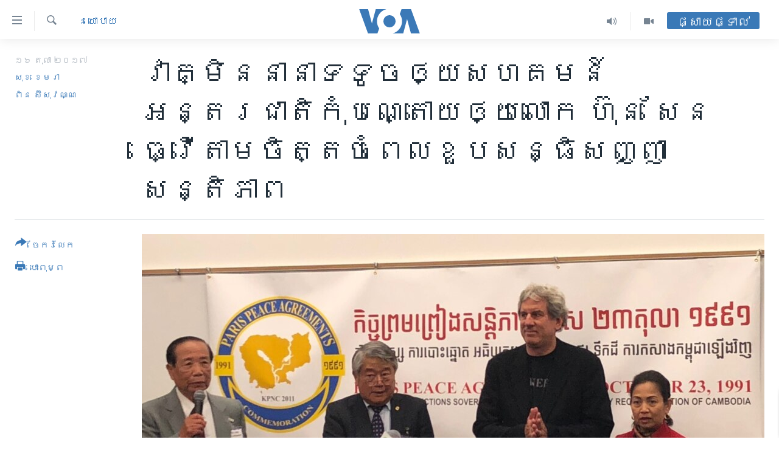

--- FILE ---
content_type: text/html; charset=utf-8
request_url: https://khmer.voanews.com/a/experts-at-paris-peace-accords-conference-appeal-to-public-to-speak-out-against-hun-sen-govt-crackdown/4072187.html
body_size: 23971
content:

<!DOCTYPE html>
<html lang="km" dir="ltr" class="no-js">
<head>
<link href="/Content/responsive/VOA/km-KH/VOA-km-KH.css?&amp;av=0.0.0.0&amp;cb=306" rel="stylesheet"/>
<script src="https://tags.voanews.com/voa-pangea/prod/utag.sync.js"></script> <script type='text/javascript' src='https://www.youtube.com/iframe_api' async></script>
<script type="text/javascript">
//a general 'js' detection, must be on top level in <head>, due to CSS performance
document.documentElement.className = "js";
var cacheBuster = "306";
var appBaseUrl = "/";
var imgEnhancerBreakpoints = [0, 144, 256, 408, 650, 1023, 1597];
var isLoggingEnabled = false;
var isPreviewPage = false;
var isLivePreviewPage = false;
if (!isPreviewPage) {
window.RFE = window.RFE || {};
window.RFE.cacheEnabledByParam = window.location.href.indexOf('nocache=1') === -1;
const url = new URL(window.location.href);
const params = new URLSearchParams(url.search);
// Remove the 'nocache' parameter
params.delete('nocache');
// Update the URL without the 'nocache' parameter
url.search = params.toString();
window.history.replaceState(null, '', url.toString());
} else {
window.addEventListener('load', function() {
const links = window.document.links;
for (let i = 0; i < links.length; i++) {
links[i].href = '#';
links[i].target = '_self';
}
})
}
var pwaEnabled = false;
var swCacheDisabled;
</script>
<meta charset="utf-8" />
<title>វាគ្មិន​នានា​ទទូច​ឲ្យ​សហគមន៍​អន្តរជាតិ​កុំ​បណ្តោយ​ឲ្យ​លោក ហ៊ុន​ សែន ធ្វើ​តាម​ចិត្ត​ចំពេល​ខួប​សន្ធិសញ្ញា​សន្តិភាព</title>
<meta name="description" content="លោក ប្រេដ អាដាម (Brad Adams)&#160;នាយក​អង្គការ​សិទ្ធិមនុស្ស&#160;Human Rights Watch&#160;ប្រចាំ​តំបន់​អាស៊ី បាន​ថ្លែង​ប្រាប់​ក្រុម​អ្នក​ចូលរួម​ថា លោក​នាយក​រដ្ឋមន្ត្រី ហ៊ុន សែន កំពុង​ធ្វើ​រដ្ឋប្រហារ​តាម​របៀប​ត្រជាក់ និង​ខុសច្បាប់​ទាំង​ស្រុង ។" />
<meta name="keywords" content="កម្ពុជា, នយោបាយ, ខ្មែរ​នៅ​អាមេរិក" />
<meta name="viewport" content="width=device-width, initial-scale=1.0" />
<meta http-equiv="X-UA-Compatible" content="IE=edge" />
<meta name="robots" content="max-image-preview:large"><meta property="fb:pages" content="154829473799" />
<meta name="msvalidate.01" content="3286EE554B6F672A6F2E608C02343C0E" />
<meta name="google-site-verification" content="9N67UibWUmTgBbmaYWYsq5uN7iR6xbECfPAJOqOdq1I" />
<link href="https://khmer.voanews.com/a/experts-at-paris-peace-accords-conference-appeal-to-public-to-speak-out-against-hun-sen-govt-crackdown/4072187.html" rel="canonical" />
<meta name="apple-mobile-web-app-title" content="វីអូអេ" />
<meta name="apple-mobile-web-app-status-bar-style" content="black" />
<meta name="apple-itunes-app" content="app-id=632618796, app-argument=//4072187.ltr" />
<meta content="វាគ្មិន​នានា​ទទូច​ឲ្យ​សហគមន៍​អន្តរជាតិ​កុំ​បណ្តោយ​ឲ្យ​លោក ហ៊ុន​ សែន ធ្វើ​តាម​ចិត្ត​ចំពេល​ខួប​សន្ធិសញ្ញា​សន្តិភាព" property="og:title" />
<meta content="លោក ប្រេដ អាដាម (Brad Adams) នាយក​អង្គការ​សិទ្ធិមនុស្ស Human Rights Watch ប្រចាំ​តំបន់​អាស៊ី បាន​ថ្លែង​ប្រាប់​ក្រុម​អ្នក​ចូលរួម​ថា លោក​នាយក​រដ្ឋមន្ត្រី ហ៊ុន សែន កំពុង​ធ្វើ​រដ្ឋប្រហារ​តាម​របៀប​ត្រជាក់ និង​ខុសច្បាប់​ទាំង​ស្រុង ។" property="og:description" />
<meta content="article" property="og:type" />
<meta content="https://khmer.voanews.com/a/experts-at-paris-peace-accords-conference-appeal-to-public-to-speak-out-against-hun-sen-govt-crackdown/4072187.html" property="og:url" />
<meta content="វីអូអេ" property="og:site_name" />
<meta content="https://www.facebook.com/VOAKhmer" property="article:publisher" />
<meta content="https://gdb.voanews.com/2438cc6a-2989-46bc-99f4-21bb235072bc_cx7_cy19_cw78_w1200_h630.jpg" property="og:image" />
<meta content="1200" property="og:image:width" />
<meta content="630" property="og:image:height" />
<meta content="184356595034015" property="fb:app_id" />
<meta content="សុខ ខេមរា" name="Author" />
<meta content="ពិន ស៊ីសុវណ្ណ" name="Author" />
<meta content="summary_large_image" name="twitter:card" />
<meta content="@voakhmer" name="twitter:site" />
<meta content="https://gdb.voanews.com/2438cc6a-2989-46bc-99f4-21bb235072bc_cx7_cy19_cw78_w1200_h630.jpg" name="twitter:image" />
<meta content="វាគ្មិន​នានា​ទទូច​ឲ្យ​សហគមន៍​អន្តរជាតិ​កុំ​បណ្តោយ​ឲ្យ​លោក ហ៊ុន​ សែន ធ្វើ​តាម​ចិត្ត​ចំពេល​ខួប​សន្ធិសញ្ញា​សន្តិភាព" name="twitter:title" />
<meta content="លោក ប្រេដ អាដាម (Brad Adams) នាយក​អង្គការ​សិទ្ធិមនុស្ស Human Rights Watch ប្រចាំ​តំបន់​អាស៊ី បាន​ថ្លែង​ប្រាប់​ក្រុម​អ្នក​ចូលរួម​ថា លោក​នាយក​រដ្ឋមន្ត្រី ហ៊ុន សែន កំពុង​ធ្វើ​រដ្ឋប្រហារ​តាម​របៀប​ត្រជាក់ និង​ខុសច្បាប់​ទាំង​ស្រុង ។" name="twitter:description" />
<link rel="amphtml" href="https://khmer.voanews.com/amp/experts-at-paris-peace-accords-conference-appeal-to-public-to-speak-out-against-hun-sen-govt-crackdown/4072187.html" />
<script type="application/ld+json">{"articleSection":"នយោបាយ","isAccessibleForFree":true,"headline":"វាគ្មិន​នានា​ទទូច​ឲ្យ​សហគមន៍​អន្តរជាតិ​កុំ​បណ្តោយ​ឲ្យ​លោក ហ៊ុន​ សែន...","inLanguage":"km-KH","keywords":"កម្ពុជា, នយោបាយ, ខ្មែរ​នៅ​អាមេរិក","author":[{"@type":"Person","url":"https://khmer.voanews.com/author/សុខ-ខេមរា/t-biy","description":"លោក សុខ ខេមរា គឺជាអ្នកយកព័ត៌មាននៃវីអូអេ ប្រចាំរដ្ឋធានីវ៉ាស៊ីនតោន សហរដ្ឋអាមេរិក។ សេចក្តីរាយការណ៍របស់លោក ផ្តោតសំខាន់លើបញ្ហានយោបាយកម្ពុជា ភូមិសាស្ត្រនយោបាយកម្ពុជាក្នុងតំបន់អាស៊ីអាគ្នេយ៍ ជម្លោះសមុទ្រចិនខាងត្បូង ពាណិជ្ជកម្មក្នុងតំបន់ និងបញ្ហាពាក់ព័ន្ធនឹងសហគមន៍ខ្មែរអាមេរិកាំង។","image":{"@type":"ImageObject","url":"https://gdb.voanews.com/a18620ff-bf49-4762-9fc4-605595e8cc56.jpg"},"name":"សុខ ខេមរា"},{"@type":"Person","url":"https://khmer.voanews.com/author/ពិន-ស៊ីសុវណ្ណ/ipbio","description":"","image":{"@type":"ImageObject"},"name":"ពិន ស៊ីសុវណ្ណ"}],"datePublished":"2017-10-16 13:49:53Z","dateModified":"2017-10-17 18:20:53Z","publisher":{"logo":{"width":512,"height":220,"@type":"ImageObject","url":"https://khmer.voanews.com/Content/responsive/VOA/km-KH/img/logo.png"},"@type":"NewsMediaOrganization","url":"https://khmer.voanews.com","sameAs":["https://www.facebook.com/VOAKhmer","https://twitter.com/voakhmer","https://www.youtube.com/VOAKhmer","https://www.instagram.com/voakhmer/","https://t.me/voakhmer"],"name":"វីអូអេ - VOA Khmer","alternateName":""},"@context":"https://schema.org","@type":"NewsArticle","mainEntityOfPage":"https://khmer.voanews.com/a/experts-at-paris-peace-accords-conference-appeal-to-public-to-speak-out-against-hun-sen-govt-crackdown/4072187.html","url":"https://khmer.voanews.com/a/experts-at-paris-peace-accords-conference-appeal-to-public-to-speak-out-against-hun-sen-govt-crackdown/4072187.html","description":"លោក ប្រេដ អាដាម (Brad Adams) នាយក​អង្គការ​សិទ្ធិមនុស្ស Human Rights Watch ប្រចាំ​តំបន់​អាស៊ី បាន​ថ្លែង​ប្រាប់​ក្រុម​អ្នក​ចូលរួម​ថា លោក​នាយក​រដ្ឋមន្ត្រី ហ៊ុន សែន កំពុង​ធ្វើ​រដ្ឋប្រហារ​តាម​របៀប​ត្រជាក់ និង​ខុសច្បាប់​ទាំង​ស្រុង ។","image":{"width":1080,"height":608,"@type":"ImageObject","url":"https://gdb.voanews.com/2438cc6a-2989-46bc-99f4-21bb235072bc_cx7_cy19_cw78_w1080_h608.jpg"},"name":"វាគ្មិន​នានា​ទទូច​ឲ្យ​សហគមន៍​អន្តរជាតិ​កុំ​បណ្តោយ​ឲ្យ​លោក ហ៊ុន​ សែន ធ្វើ​តាម​ចិត្ត​ចំពេល​ខួប​សន្ធិសញ្ញា​សន្តិភាព"}</script>
<script src="/Scripts/responsive/infographics.b?v=dVbZ-Cza7s4UoO3BqYSZdbxQZVF4BOLP5EfYDs4kqEo1&amp;av=0.0.0.0&amp;cb=306"></script>
<script src="/Scripts/responsive/loader.b?v=Q26XNwrL6vJYKjqFQRDnx01Lk2pi1mRsuLEaVKMsvpA1&amp;av=0.0.0.0&amp;cb=306"></script>
<link rel="icon" type="image/svg+xml" href="/Content/responsive/VOA/img/webApp/favicon.svg" />
<link rel="alternate icon" href="/Content/responsive/VOA/img/webApp/favicon.ico" />
<link rel="apple-touch-icon" sizes="152x152" href="/Content/responsive/VOA/img/webApp/ico-152x152.png" />
<link rel="apple-touch-icon" sizes="144x144" href="/Content/responsive/VOA/img/webApp/ico-144x144.png" />
<link rel="apple-touch-icon" sizes="114x114" href="/Content/responsive/VOA/img/webApp/ico-114x114.png" />
<link rel="apple-touch-icon" sizes="72x72" href="/Content/responsive/VOA/img/webApp/ico-72x72.png" />
<link rel="apple-touch-icon-precomposed" href="/Content/responsive/VOA/img/webApp/ico-57x57.png" />
<link rel="icon" sizes="192x192" href="/Content/responsive/VOA/img/webApp/ico-192x192.png" />
<link rel="icon" sizes="128x128" href="/Content/responsive/VOA/img/webApp/ico-128x128.png" />
<meta name="msapplication-TileColor" content="#ffffff" />
<meta name="msapplication-TileImage" content="/Content/responsive/VOA/img/webApp/ico-144x144.png" />
<link rel="alternate" type="application/rss+xml" title="VOA - Top Stories [RSS]" href="/api/" />
<link rel="sitemap" type="application/rss+xml" href="/sitemap.xml" />
</head>
<body class=" nav-no-loaded cc_theme pg-article print-lay-article js-category-to-nav nojs-images ">
<script type="text/javascript" >
var analyticsData = {url:"https://khmer.voanews.com/a/experts-at-paris-peace-accords-conference-appeal-to-public-to-speak-out-against-hun-sen-govt-crackdown/4072187.html",property_id:"467",article_uid:"4072187",page_title:"វាគ្មិន​នានា​ទទូច​ឲ្យ​សហគមន៍​អន្តរជាតិ​កុំ​បណ្តោយ​ឲ្យ​លោក ហ៊ុន​ សែន ធ្វើ​តាម​ចិត្ត​ចំពេល​ខួប​សន្ធិសញ្ញា​សន្តិភាព",page_type:"article",content_type:"article",subcontent_type:"article",last_modified:"2017-10-17 18:20:53Z",pub_datetime:"2017-10-16 13:49:53Z",pub_year:"2017",pub_month:"10",pub_day:"16",pub_hour:"13",pub_weekday:"Monday",section:"នយោបាយ",english_section:"politics",byline:"សុខ ខេមរា, ពិន ស៊ីសុវណ្ណ",categories:"cambodia,politics,cambodians-in-america",domain:"khmer.voanews.com",language:"Khmer",language_service:"VOA Khmer",platform:"web",copied:"no",copied_article:"",copied_title:"",runs_js:"Yes",cms_release:"8.44.0.0.306",enviro_type:"prod",slug:"experts-at-paris-peace-accords-conference-appeal-to-public-to-speak-out-against-hun-sen-govt-crackdown",entity:"VOA",short_language_service:"KHM",platform_short:"W",page_name:"វាគ្មិន​នានា​ទទូច​ឲ្យ​សហគមន៍​អន្តរជាតិ​កុំ​បណ្តោយ​ឲ្យ​លោក ហ៊ុន​ សែន ធ្វើ​តាម​ចិត្ត​ចំពេល​ខួប​សន្ធិសញ្ញា​សន្តិភាព"};
</script>
<noscript><iframe src="https://www.googletagmanager.com/ns.html?id=GTM-N8MP7P" height="0" width="0" style="display:none;visibility:hidden"></iframe></noscript><script type="text/javascript" data-cookiecategory="analytics">
var gtmEventObject = Object.assign({}, analyticsData, {event: 'page_meta_ready'});window.dataLayer = window.dataLayer || [];window.dataLayer.push(gtmEventObject);
if (top.location === self.location) { //if not inside of an IFrame
var renderGtm = "true";
if (renderGtm === "true") {
(function(w,d,s,l,i){w[l]=w[l]||[];w[l].push({'gtm.start':new Date().getTime(),event:'gtm.js'});var f=d.getElementsByTagName(s)[0],j=d.createElement(s),dl=l!='dataLayer'?'&l='+l:'';j.async=true;j.src='//www.googletagmanager.com/gtm.js?id='+i+dl;f.parentNode.insertBefore(j,f);})(window,document,'script','dataLayer','GTM-N8MP7P');
}
}
</script>
<!--Analytics tag js version start-->
<script type="text/javascript" data-cookiecategory="analytics">
var utag_data = Object.assign({}, analyticsData, {});
if(typeof(TealiumTagFrom)==='function' && typeof(TealiumTagSearchKeyword)==='function') {
var utag_from=TealiumTagFrom();var utag_searchKeyword=TealiumTagSearchKeyword();
if(utag_searchKeyword!=null && utag_searchKeyword!=='' && utag_data["search_keyword"]==null) utag_data["search_keyword"]=utag_searchKeyword;if(utag_from!=null && utag_from!=='') utag_data["from"]=TealiumTagFrom();}
if(window.top!== window.self&&utag_data.page_type==="snippet"){utag_data.page_type = 'iframe';}
try{if(window.top!==window.self&&window.self.location.hostname===window.top.location.hostname){utag_data.platform = 'self-embed';utag_data.platform_short = 'se';}}catch(e){if(window.top!==window.self&&window.self.location.search.includes("platformType=self-embed")){utag_data.platform = 'cross-promo';utag_data.platform_short = 'cp';}}
(function(a,b,c,d){ a="https://tags.voanews.com/voa-pangea/prod/utag.js"; b=document;c="script";d=b.createElement(c);d.src=a;d.type="text/java"+c;d.async=true; a=b.getElementsByTagName(c)[0];a.parentNode.insertBefore(d,a); })();
</script>
<!--Analytics tag js version end-->
<!-- Analytics tag management NoScript -->
<noscript>
<img style="position: absolute; border: none;" src="https://ssc.voanews.com/b/ss/bbgprod,bbgentityvoa/1/G.4--NS/1786672722?pageName=voa%3akhm%3aw%3aarticle%3a%e1%9e%9c%e1%9e%b6%e1%9e%82%e1%9f%92%e1%9e%98%e1%9e%b7%e1%9e%93%e2%80%8b%e1%9e%93%e1%9e%b6%e1%9e%93%e1%9e%b6%e2%80%8b%e1%9e%91%e1%9e%91%e1%9e%bc%e1%9e%85%e2%80%8b%e1%9e%b2%e1%9f%92%e1%9e%99%e2%80%8b%e1%9e%9f%e1%9e%a0%e1%9e%82%e1%9e%98%e1%9e%93%e1%9f%8d%e2%80%8b%e1%9e%a2%e1%9e%93%e1%9f%92%e1%9e%8f%e1%9e%9a%e1%9e%87%e1%9e%b6%e1%9e%8f%e1%9e%b7%e2%80%8b%e1%9e%80%e1%9e%bb%e1%9f%86%e2%80%8b%e1%9e%94%e1%9e%8e%e1%9f%92%e1%9e%8f%e1%9f%84%e1%9e%99%e2%80%8b%e1%9e%b2%e1%9f%92%e1%9e%99%e2%80%8b%e1%9e%9b%e1%9f%84%e1%9e%80%20%e1%9e%a0%e1%9f%8a%e1%9e%bb%e1%9e%93%e2%80%8b%20%e1%9e%9f%e1%9f%82%e1%9e%93%20%e1%9e%92%e1%9f%92%e1%9e%9c%e1%9e%be%e2%80%8b%e1%9e%8f%e1%9e%b6%e1%9e%98%e2%80%8b%e1%9e%85%e1%9e%b7%e1%9e%8f%e1%9f%92%e1%9e%8f%e2%80%8b%e1%9e%85%e1%9f%86%e1%9e%96%e1%9f%81%e1%9e%9b%e2%80%8b%e1%9e%81%e1%9e%bd%e1%9e%94%e2%80%8b%e1%9e%9f%e1%9e%93%e1%9f%92%e1%9e%92%e1%9e%b7%e1%9e%9f%e1%9e%89%e1%9f%92%e1%9e%89%e1%9e%b6%e2%80%8b%e1%9e%9f%e1%9e%93%e1%9f%92%e1%9e%8f%e1%9e%b7%e1%9e%97%e1%9e%b6%e1%9e%96&amp;c6=%e1%9e%9c%e1%9e%b6%e1%9e%82%e1%9f%92%e1%9e%98%e1%9e%b7%e1%9e%93%e2%80%8b%e1%9e%93%e1%9e%b6%e1%9e%93%e1%9e%b6%e2%80%8b%e1%9e%91%e1%9e%91%e1%9e%bc%e1%9e%85%e2%80%8b%e1%9e%b2%e1%9f%92%e1%9e%99%e2%80%8b%e1%9e%9f%e1%9e%a0%e1%9e%82%e1%9e%98%e1%9e%93%e1%9f%8d%e2%80%8b%e1%9e%a2%e1%9e%93%e1%9f%92%e1%9e%8f%e1%9e%9a%e1%9e%87%e1%9e%b6%e1%9e%8f%e1%9e%b7%e2%80%8b%e1%9e%80%e1%9e%bb%e1%9f%86%e2%80%8b%e1%9e%94%e1%9e%8e%e1%9f%92%e1%9e%8f%e1%9f%84%e1%9e%99%e2%80%8b%e1%9e%b2%e1%9f%92%e1%9e%99%e2%80%8b%e1%9e%9b%e1%9f%84%e1%9e%80%20%e1%9e%a0%e1%9f%8a%e1%9e%bb%e1%9e%93%e2%80%8b%20%e1%9e%9f%e1%9f%82%e1%9e%93%20%e1%9e%92%e1%9f%92%e1%9e%9c%e1%9e%be%e2%80%8b%e1%9e%8f%e1%9e%b6%e1%9e%98%e2%80%8b%e1%9e%85%e1%9e%b7%e1%9e%8f%e1%9f%92%e1%9e%8f%e2%80%8b%e1%9e%85%e1%9f%86%e1%9e%96%e1%9f%81%e1%9e%9b%e2%80%8b%e1%9e%81%e1%9e%bd%e1%9e%94%e2%80%8b%e1%9e%9f%e1%9e%93%e1%9f%92%e1%9e%92%e1%9e%b7%e1%9e%9f%e1%9e%89%e1%9f%92%e1%9e%89%e1%9e%b6%e2%80%8b%e1%9e%9f%e1%9e%93%e1%9f%92%e1%9e%8f%e1%9e%b7%e1%9e%97%e1%9e%b6%e1%9e%96&amp;v36=8.44.0.0.306&amp;v6=D=c6&amp;g=https%3a%2f%2fkhmer.voanews.com%2fa%2fexperts-at-paris-peace-accords-conference-appeal-to-public-to-speak-out-against-hun-sen-govt-crackdown%2f4072187.html&amp;c1=D=g&amp;v1=D=g&amp;events=event1,event52&amp;c16=voa%20khmer&amp;v16=D=c16&amp;c5=politics&amp;v5=D=c5&amp;ch=%e1%9e%93%e1%9e%99%e1%9f%84%e1%9e%94%e1%9e%b6%e1%9e%99&amp;c15=khmer&amp;v15=D=c15&amp;c4=article&amp;v4=D=c4&amp;c14=4072187&amp;v14=D=c14&amp;v20=no&amp;c17=web&amp;v17=D=c17&amp;mcorgid=518abc7455e462b97f000101%40adobeorg&amp;server=khmer.voanews.com&amp;pageType=D=c4&amp;ns=bbg&amp;v29=D=server&amp;v25=voa&amp;v30=467&amp;v105=D=User-Agent " alt="analytics" width="1" height="1" /></noscript>
<!-- End of Analytics tag management NoScript -->
<!--*** Accessibility links - For ScreenReaders only ***-->
<section>
<div class="sr-only">
<h2>ភ្ជាប់​ទៅ​គេហទំព័រ​ទាក់ទង</h2>
<ul>
<li><a href="#content" data-disable-smooth-scroll="1">រំលង​និង​ចូល​ទៅ​​ទំព័រ​ព័ត៌មាន​​តែ​ម្តង</a></li>
<li><a href="#navigation" data-disable-smooth-scroll="1">រំលង​និង​ចូល​ទៅ​ទំព័រ​រចនាសម្ព័ន្ធ​</a></li>
<li><a href="#txtHeaderSearch" data-disable-smooth-scroll="1">រំលង​និង​ចូល​ទៅ​កាន់​ទំព័រ​ស្វែង​រក</a></li>
</ul>
</div>
</section>
<div dir="ltr">
<div id="page">
<aside>
<div class="c-lightbox overlay-modal">
<div class="c-lightbox__intro">
<h2 class="c-lightbox__intro-title"></h2>
<button class="btn btn--rounded c-lightbox__btn c-lightbox__intro-next" title="បន្ទាប់">
<span class="ico ico--rounded ico-chevron-forward"></span>
<span class="sr-only">បន្ទាប់</span>
</button>
</div>
<div class="c-lightbox__nav">
<button class="btn btn--rounded c-lightbox__btn c-lightbox__btn--close" title="បិទ">
<span class="ico ico--rounded ico-close"></span>
<span class="sr-only">បិទ</span>
</button>
<button class="btn btn--rounded c-lightbox__btn c-lightbox__btn--prev" title="មុន">
<span class="ico ico--rounded ico-chevron-backward"></span>
<span class="sr-only">មុន</span>
</button>
<button class="btn btn--rounded c-lightbox__btn c-lightbox__btn--next" title="បន្ទាប់">
<span class="ico ico--rounded ico-chevron-forward"></span>
<span class="sr-only">បន្ទាប់</span>
</button>
</div>
<div class="c-lightbox__content-wrap">
<figure class="c-lightbox__content">
<span class="c-spinner c-spinner--lightbox">
<img src="/Content/responsive/img/player-spinner.png"
alt="សូម​រង់ចាំ"
title="សូម​រង់ចាំ" />
</span>
<div class="c-lightbox__img">
<div class="thumb">
<img src="" alt="" />
</div>
</div>
<figcaption>
<div class="c-lightbox__info c-lightbox__info--foot">
<span class="c-lightbox__counter"></span>
<span class="caption c-lightbox__caption"></span>
</div>
</figcaption>
</figure>
</div>
<div class="hidden">
<div class="content-advisory__box content-advisory__box--lightbox">
<span class="content-advisory__box-text">This image contains sensitive content which some people may find offensive or disturbing.</span>
<button class="btn btn--transparent content-advisory__box-btn m-t-md" value="text" type="button">
<span class="btn__text">
Click to reveal
</span>
</button>
</div>
</div>
</div>
<div class="print-dialogue">
<div class="container">
<h3 class="print-dialogue__title section-head">ជម្រើស​ក្នុង​ការ​បោះពុម្ព</h3>
<div class="print-dialogue__opts">
<ul class="print-dialogue__opt-group">
<li class="form__group form__group--checkbox">
<input class="form__check " id="checkboxImages" name="checkboxImages" type="checkbox" checked="checked" />
<label for="checkboxImages" class="form__label m-t-md">រូបថត</label>
</li>
<li class="form__group form__group--checkbox">
<input class="form__check " id="checkboxMultimedia" name="checkboxMultimedia" type="checkbox" checked="checked" />
<label for="checkboxMultimedia" class="form__label m-t-md">ពហុព័ត៌មាន</label>
</li>
</ul>
<ul class="print-dialogue__opt-group">
<li class="form__group form__group--checkbox">
<input class="form__check " id="checkboxEmbedded" name="checkboxEmbedded" type="checkbox" checked="checked" />
<label for="checkboxEmbedded" class="form__label m-t-md">ខ្លឹមសារ​ព័ត៌មាន​ដែល​ភ្ជាប់​ពី​ទំព័រ​ផ្សេង</label>
</li>
<li class="hidden">
<input class="form__check " id="checkboxComments" name="checkboxComments" type="checkbox" />
<label for="checkboxComments" class="form__label m-t-md">មតិ</label>
</li>
</ul>
</div>
<div class="print-dialogue__buttons">
<button class="btn btn--secondary close-button" type="button" title="បោះបង់">
<span class="btn__text ">បោះបង់</span>
</button>
<button class="btn btn-cust-print m-l-sm" type="button" title="បោះពុម្ព">
<span class="btn__text ">បោះពុម្ព</span>
</button>
</div>
</div>
</div>
<div class="ctc-message pos-fix">
<div class="ctc-message__inner">Link has been copied to clipboard</div>
</div>
</aside>
<div class="hdr-20 hdr-20--big">
<div class="hdr-20__inner">
<div class="hdr-20__max pos-rel">
<div class="hdr-20__side hdr-20__side--primary d-flex">
<label data-for="main-menu-ctrl" data-switcher-trigger="true" data-switch-target="main-menu-ctrl" class="burger hdr-trigger pos-rel trans-trigger" data-trans-evt="click" data-trans-id="menu">
<span class="ico ico-close hdr-trigger__ico hdr-trigger__ico--close burger__ico burger__ico--close"></span>
<span class="ico ico-menu hdr-trigger__ico hdr-trigger__ico--open burger__ico burger__ico--open"></span>
</label>
<div class="menu-pnl pos-fix trans-target" data-switch-target="main-menu-ctrl" data-trans-id="menu">
<div class="menu-pnl__inner">
<nav class="main-nav menu-pnl__item menu-pnl__item--first">
<ul class="main-nav__list accordeon" data-analytics-tales="false" data-promo-name="link" data-location-name="nav,secnav">
<li class="main-nav__item">
<a class="main-nav__item-name main-nav__item-name--link" href="/p/6039.html" title="កម្ពុជា" data-item-name="cambodia-news" >កម្ពុជា</a>
</li>
<li class="main-nav__item">
<a class="main-nav__item-name main-nav__item-name--link" href="https://khmer.voanews.com/p/7317.html" title="អន្តរជាតិ" target="_blank" rel="noopener">អន្តរជាតិ</a>
</li>
<li class="main-nav__item">
<a class="main-nav__item-name main-nav__item-name--link" href="/z/2290" title="អាមេរិក" data-item-name="united-states" >អាមេរិក</a>
</li>
<li class="main-nav__item">
<a class="main-nav__item-name main-nav__item-name--link" href="/z/7448" title="ចិន" data-item-name="China-news" >ចិន</a>
</li>
<li class="main-nav__item">
<a class="main-nav__item-name main-nav__item-name--link" href="/hellovoa" title="ហេឡូវីអូអេ" data-item-name="hello-voa-show" >ហេឡូវីអូអេ</a>
</li>
<li class="main-nav__item">
<a class="main-nav__item-name main-nav__item-name--link" href="/creativecambodia" title="កម្ពុជាច្នៃប្រតិដ្ឋ" data-item-name="creativecambodia" >កម្ពុជាច្នៃប្រតិដ្ឋ</a>
</li>
<li class="main-nav__item">
<a class="main-nav__item-name main-nav__item-name--link" href="/newsevents" title="ព្រឹត្តិការណ៍ព័ត៌មាន" data-item-name="news-events" >ព្រឹត្តិការណ៍ព័ត៌មាន</a>
</li>
<li class="main-nav__item">
<a class="main-nav__item-name main-nav__item-name--link" href="https://khmer.voanews.com/programs/tv" title="ទូរទស្សន៍ / វីដេអូ​" >ទូរទស្សន៍ / វីដេអូ​</a>
</li>
<li class="main-nav__item">
<a class="main-nav__item-name main-nav__item-name--link" href="http://khmer.voanews.com/programindex.html" title="វិទ្យុ / ផតខាសថ៍" >វិទ្យុ / ផតខាសថ៍</a>
</li>
<li class="main-nav__item">
<a class="main-nav__item-name main-nav__item-name--link" href="/allprograms" title="កម្មវិធីទាំងអស់" data-item-name="allprograms" >កម្មវិធីទាំងអស់</a>
</li>
</ul>
</nav>
<div class="menu-pnl__item">
<a href="https://www.voacambodia.com/" class="menu-pnl__item-link" alt="Khmer English">Khmer English</a>
</div>
<div class="menu-pnl__item menu-pnl__item--social">
<h5 class="menu-pnl__sub-head">បណ្តាញ​សង្គម</h5>
<a href="https://www.facebook.com/VOAKhmer" title="តាមដាន​​តាម​ Facebook" data-analytics-text="follow_on_facebook" class="btn btn--rounded btn--social-inverted menu-pnl__btn js-social-btn btn-facebook" target="_blank" rel="noopener">
<span class="ico ico-facebook-alt ico--rounded"></span>
</a>
<a href="https://twitter.com/voakhmer" title="តាមដាន​​តាម​ Twitter" data-analytics-text="follow_on_twitter" class="btn btn--rounded btn--social-inverted menu-pnl__btn js-social-btn btn-twitter" target="_blank" rel="noopener">
<span class="ico ico-twitter ico--rounded"></span>
</a>
<a href="https://www.youtube.com/VOAKhmer" title="តាមដាន​​តាម​ YouTube" data-analytics-text="follow_on_youtube" class="btn btn--rounded btn--social-inverted menu-pnl__btn js-social-btn btn-youtube" target="_blank" rel="noopener">
<span class="ico ico-youtube ico--rounded"></span>
</a>
<a href="https://www.instagram.com/voakhmer/" title="Follow us on Instagram" data-analytics-text="follow_on_instagram" class="btn btn--rounded btn--social-inverted menu-pnl__btn js-social-btn btn-instagram" target="_blank" rel="noopener">
<span class="ico ico-instagram ico--rounded"></span>
</a>
</div>
<div class="menu-pnl__item">
<a href="/navigation/allsites" class="menu-pnl__item-link">
<span class="ico ico-languages "></span>
ភាសា
</a>
</div>
</div>
</div>
<label data-for="top-search-ctrl" data-switcher-trigger="true" data-switch-target="top-search-ctrl" class="top-srch-trigger hdr-trigger">
<span class="ico ico-close hdr-trigger__ico hdr-trigger__ico--close top-srch-trigger__ico top-srch-trigger__ico--close"></span>
<span class="ico ico-search hdr-trigger__ico hdr-trigger__ico--open top-srch-trigger__ico top-srch-trigger__ico--open"></span>
</label>
<div class="srch-top srch-top--in-header" data-switch-target="top-search-ctrl">
<div class="container">
<form action="/s" class="srch-top__form srch-top__form--in-header" id="form-topSearchHeader" method="get" role="search"><label for="txtHeaderSearch" class="sr-only">ស្វែង​រក</label>
<input type="text" id="txtHeaderSearch" name="k" placeholder="ស្វែង​រក​ពាក្យ..." accesskey="s" value="" class="srch-top__input analyticstag-event" onkeydown="if (event.keyCode === 13) { FireAnalyticsTagEventOnSearch('search', $dom.get('#txtHeaderSearch')[0].value) }" />
<button title="ស្វែង​រក" type="submit" class="btn btn--top-srch analyticstag-event" onclick="FireAnalyticsTagEventOnSearch('search', $dom.get('#txtHeaderSearch')[0].value) ">
<span class="ico ico-search"></span>
</button></form>
</div>
</div>
<a href="/" class="main-logo-link">
<img src="/Content/responsive/VOA/km-KH/img/logo-compact.svg" class="main-logo main-logo--comp" alt="site logo">
<img src="/Content/responsive/VOA/km-KH/img/logo.svg" class="main-logo main-logo--big" alt="site logo">
</a>
</div>
<div class="hdr-20__side hdr-20__side--secondary d-flex">
<a href="/p/6001.html" title="Video" class="hdr-20__secondary-item" data-item-name="video">
<span class="ico ico-video hdr-20__secondary-icon"></span>
</a>
<a href="/programs/radio" title="Audio" class="hdr-20__secondary-item" data-item-name="audio">
<span class="ico ico-audio hdr-20__secondary-icon"></span>
</a>
<a href="/s" title="ស្វែង​រក" class="hdr-20__secondary-item hdr-20__secondary-item--search" data-item-name="search">
<span class="ico ico-search hdr-20__secondary-icon hdr-20__secondary-icon--search"></span>
</a>
<div class="hdr-20__secondary-item live-b-drop">
<div class="live-b-drop__off">
<a href="/live/" class="live-b-drop__link" title="ផ្សាយផ្ទាល់" data-item-name="live">
<span class="badge badge--live-btn badge--live-btn-off">
ផ្សាយផ្ទាល់
</span>
</a>
</div>
<div class="live-b-drop__on hidden">
<label data-for="live-ctrl" data-switcher-trigger="true" data-switch-target="live-ctrl" class="live-b-drop__label pos-rel">
<span class="badge badge--live badge--live-btn">
ផ្សាយផ្ទាល់
</span>
<span class="ico ico-close live-b-drop__label-ico live-b-drop__label-ico--close"></span>
</label>
<div class="live-b-drop__panel" id="targetLivePanelDiv" data-switch-target="live-ctrl"></div>
</div>
</div>
<div class="srch-bottom">
<form action="/s" class="srch-bottom__form d-flex" id="form-bottomSearch" method="get" role="search"><label for="txtSearch" class="sr-only">ស្វែង​រក</label>
<input type="search" id="txtSearch" name="k" placeholder="ស្វែង​រក​ពាក្យ..." accesskey="s" value="" class="srch-bottom__input analyticstag-event" onkeydown="if (event.keyCode === 13) { FireAnalyticsTagEventOnSearch('search', $dom.get('#txtSearch')[0].value) }" />
<button title="ស្វែង​រក" type="submit" class="btn btn--bottom-srch analyticstag-event" onclick="FireAnalyticsTagEventOnSearch('search', $dom.get('#txtSearch')[0].value) ">
<span class="ico ico-search"></span>
</button></form>
</div>
</div>
<img src="/Content/responsive/VOA/km-KH/img/logo-print.gif" class="logo-print" alt="site logo">
<img src="/Content/responsive/VOA/km-KH/img/logo-print_color.png" class="logo-print logo-print--color" alt="site logo">
</div>
</div>
</div>
<script>
if (document.body.className.indexOf('pg-home') > -1) {
var nav2In = document.querySelector('.hdr-20__inner');
var nav2Sec = document.querySelector('.hdr-20__side--secondary');
var secStyle = window.getComputedStyle(nav2Sec);
if (nav2In && window.pageYOffset < 150 && secStyle['position'] !== 'fixed') {
nav2In.classList.add('hdr-20__inner--big')
}
}
</script>
<div class="c-hlights c-hlights--breaking c-hlights--no-item" data-hlight-display="mobile,desktop">
<div class="c-hlights__wrap container p-0">
<div class="c-hlights__nav">
<a role="button" href="#" title="មុន">
<span class="ico ico-chevron-backward m-0"></span>
<span class="sr-only">មុន</span>
</a>
<a role="button" href="#" title="បន្ទាប់">
<span class="ico ico-chevron-forward m-0"></span>
<span class="sr-only">បន្ទាប់</span>
</a>
</div>
<span class="c-hlights__label">
<span class="">ព័ត៌មាន​​ថ្មី</span>
<span class="switcher-trigger">
<label data-for="more-less-1" data-switcher-trigger="true" class="switcher-trigger__label switcher-trigger__label--more p-b-0" title="ផ្សេង​ទៀត">
<span class="ico ico-chevron-down"></span>
</label>
<label data-for="more-less-1" data-switcher-trigger="true" class="switcher-trigger__label switcher-trigger__label--less p-b-0" title="បិទ">
<span class="ico ico-chevron-up"></span>
</label>
</span>
</span>
<ul class="c-hlights__items switcher-target" data-switch-target="more-less-1">
</ul>
</div>
</div> <div id="content">
<main class="container">
<div class="hdr-container">
<div class="row">
<div class="col-category col-xs-12 col-md-2 pull-left"> <div class="category js-category">
<a class="" href="/z/2278">នយោបាយ</a> </div>
</div><div class="col-title col-xs-12 col-md-10 pull-right"> <h1 class="title pg-title">
វាគ្មិន​នានា​ទទូច​ឲ្យ​សហគមន៍​អន្តរជាតិ​កុំ​បណ្តោយ​ឲ្យ​លោក ហ៊ុន​ សែន ធ្វើ​តាម​ចិត្ត​ចំពេល​ខួប​សន្ធិសញ្ញា​សន្តិភាព
</h1>
</div><div class="col-publishing-details col-xs-12 col-sm-12 col-md-2 pull-left"> <div class="publishing-details ">
<div class="published">
<span class="date" >
<time pubdate="pubdate" datetime="2017-10-16T20:49:53+07:00">
១៦ តុលា ២០១៧
</time>
</span>
</div>
<div class="links">
<ul class="links__list links__list--column">
<li class="links__item">
<a class="links__item-link" href="/author/សុខ-ខេមរា/t-biy" title="សុខ ខេមរា">សុខ ខេមរា</a>
</li>
<li class="links__item">
<a class="links__item-link" href="/author/ពិន-ស៊ីសុវណ្ណ/ipbio" title="ពិន ស៊ីសុវណ្ណ">ពិន ស៊ីសុវណ្ណ</a>
</li>
</ul>
</div>
</div>
</div><div class="col-lg-12 separator"> <div class="separator">
<hr class="title-line" />
</div>
</div><div class="col-multimedia col-xs-12 col-md-10 pull-right"> <div class="cover-media">
<figure class="media-image js-media-expand">
<div class="img-wrap">
<div class="thumb thumb16_9">
<img src="https://gdb.voanews.com/2438cc6a-2989-46bc-99f4-21bb235072bc_cx7_cy19_cw78_w250_r1_s.jpg" alt="ពី​ឆ្វេង​មក​ស្តាំ៖ លោក​មាស ហៃសាន ប្រធាន​អង្គការ​បណ្តាញ​ពលរដ្ឋ​ខ្មែរ​ដើម្បី​កម្ពុជា (KPNC) លោក​ហុង លឹម​ សមាជិក​សភា​អូស្រ្តាលី លោក​ប្រេដ អាដាម (Brad Adams) នាយក​អង្គការ​ឃ្លាំ​មើល​សិទ្ធិ​មនុស្ស​អាស៊ី ចូលរួម​ក្នុង​សន្និសីទ​ស្តី​សន្ធិសញ្ញា​សន្តិភាព​ក្រុង​ប៉ារីស លើក​ទី ២៦ នៅ​ក្រុង​ Auburn រដ្ឋ Washington កាល​ពី​ថ្ងៃ​ទី១៤ ខែ​តុលា ឆ្នាំ​២០១៧។ សន្និសីទ​នេះ​​ត្រូវ​បាន​រៀបចំ​ឡើង​ដោយ​អង្គការ​បណ្តាញ​ពលរដ្ឋ​ខ្មែរ​ដើម្បី​កម្ពុជា (KPNC)។ (សុខ ខេមរា/VOA)" />
</div>
</div>
<figcaption>
<span class="caption">ពី​ឆ្វេង​មក​ស្តាំ៖ លោក​មាស ហៃសាន ប្រធាន​អង្គការ​បណ្តាញ​ពលរដ្ឋ​ខ្មែរ​ដើម្បី​កម្ពុជា (KPNC) លោក​ហុង លឹម​ សមាជិក​សភា​អូស្រ្តាលី លោក​ប្រេដ អាដាម (Brad Adams) នាយក​អង្គការ​ឃ្លាំ​មើល​សិទ្ធិ​មនុស្ស​អាស៊ី ចូលរួម​ក្នុង​សន្និសីទ​ស្តី​សន្ធិសញ្ញា​សន្តិភាព​ក្រុង​ប៉ារីស លើក​ទី ២៦ នៅ​ក្រុង​ Auburn រដ្ឋ Washington កាល​ពី​ថ្ងៃ​ទី១៤ ខែ​តុលា ឆ្នាំ​២០១៧។ សន្និសីទ​នេះ​​ត្រូវ​បាន​រៀបចំ​ឡើង​ដោយ​អង្គការ​បណ្តាញ​ពលរដ្ឋ​ខ្មែរ​ដើម្បី​កម្ពុជា (KPNC)។ (សុខ ខេមរា/VOA)</span>
</figcaption>
</figure>
</div>
</div><div class="col-xs-12 col-md-2 pull-left article-share pos-rel"> <div class="share--box">
<div class="sticky-share-container" style="display:none">
<div class="container">
<a href="https://khmer.voanews.com" id="logo-sticky-share">&nbsp;</a>
<div class="pg-title pg-title--sticky-share">
វាគ្មិន​នានា​ទទូច​ឲ្យ​សហគមន៍​អន្តរជាតិ​កុំ​បណ្តោយ​ឲ្យ​លោក ហ៊ុន​ សែន ធ្វើ​តាម​ចិត្ត​ចំពេល​ខួប​សន្ធិសញ្ញា​សន្តិភាព
</div>
<div class="sticked-nav-actions">
<!--This part is for sticky navigation display-->
<p class="buttons link-content-sharing p-0 ">
<button class="btn btn--link btn-content-sharing p-t-0 " id="btnContentSharing" value="text" role="Button" type="" title="ជ្រើសរើស​​មធ្យោបាយ​ចែក​រំលែក​ផ្សេង​ទៀត">
<span class="ico ico-share ico--l"></span>
<span class="btn__text ">
ចែករំលែក
</span>
</button>
</p>
<aside class="content-sharing js-content-sharing js-content-sharing--apply-sticky content-sharing--sticky"
role="complementary"
data-share-url="https://khmer.voanews.com/a/experts-at-paris-peace-accords-conference-appeal-to-public-to-speak-out-against-hun-sen-govt-crackdown/4072187.html" data-share-title="វាគ្មិន​នានា​ទទូច​ឲ្យ​សហគមន៍​អន្តរជាតិ​កុំ​បណ្តោយ​ឲ្យ​លោក ហ៊ុន​ សែន ធ្វើ​តាម​ចិត្ត​ចំពេល​ខួប​សន្ធិសញ្ញា​សន្តិភាព" data-share-text="លោក ប្រេដ អាដាម (Brad Adams)&#160;នាយក​អង្គការ​សិទ្ធិមនុស្ស&#160;Human Rights Watch&#160;ប្រចាំ​តំបន់​អាស៊ី បាន​ថ្លែង​ប្រាប់​ក្រុម​អ្នក​ចូលរួម​ថា លោក​នាយក​រដ្ឋមន្ត្រី ហ៊ុន សែន កំពុង​ធ្វើ​រដ្ឋប្រហារ​តាម​របៀប​ត្រជាក់ និង​ខុសច្បាប់​ទាំង​ស្រុង ។">
<div class="content-sharing__popover">
<h6 class="content-sharing__title">ចែករំលែក</h6>
<button href="#close" id="btnCloseSharing" class="btn btn--text-like content-sharing__close-btn">
<span class="ico ico-close ico--l"></span>
</button>
<ul class="content-sharing__list">
<li class="content-sharing__item">
<div class="ctc ">
<input type="text" class="ctc__input" readonly="readonly">
<a href="" js-href="https://khmer.voanews.com/a/experts-at-paris-peace-accords-conference-appeal-to-public-to-speak-out-against-hun-sen-govt-crackdown/4072187.html" class="content-sharing__link ctc__button">
<span class="ico ico-copy-link ico--rounded ico--s"></span>
<span class="content-sharing__link-text">Copy link</span>
</a>
</div>
</li>
<li class="content-sharing__item">
<a href="https://facebook.com/sharer.php?u=https%3a%2f%2fkhmer.voanews.com%2fa%2fexperts-at-paris-peace-accords-conference-appeal-to-public-to-speak-out-against-hun-sen-govt-crackdown%2f4072187.html"
data-analytics-text="share_on_facebook"
title="Facebook" target="_blank"
class="content-sharing__link js-social-btn">
<span class="ico ico-facebook ico--rounded ico--s"></span>
<span class="content-sharing__link-text">Facebook</span>
</a>
</li>
<li class="content-sharing__item">
<a href="https://twitter.com/share?url=https%3a%2f%2fkhmer.voanews.com%2fa%2fexperts-at-paris-peace-accords-conference-appeal-to-public-to-speak-out-against-hun-sen-govt-crackdown%2f4072187.html&amp;text=%e1%9e%9c%e1%9e%b6%e1%9e%82%e1%9f%92%e1%9e%98%e1%9e%b7%e1%9e%93%e2%80%8b%e1%9e%93%e1%9e%b6%e1%9e%93%e1%9e%b6%e2%80%8b%e1%9e%91%e1%9e%91%e1%9e%bc%e1%9e%85%e2%80%8b%e1%9e%b2%e1%9f%92%e1%9e%99%e2%80%8b%e1%9e%9f%e1%9e%a0%e1%9e%82%e1%9e%98%e1%9e%93%e1%9f%8d%e2%80%8b%e1%9e%a2%e1%9e%93%e1%9f%92%e1%9e%8f%e1%9e%9a%e1%9e%87%e1%9e%b6%e1%9e%8f%e1%9e%b7%e2%80%8b%e1%9e%80%e1%9e%bb%e1%9f%86%e2%80%8b%e1%9e%94%e1%9e%8e%e1%9f%92%e1%9e%8f%e1%9f%84%e1%9e%99%e2%80%8b%e1%9e%b2%e1%9f%92%e1%9e%99%e2%80%8b%e1%9e%9b%e1%9f%84%e1%9e%80+%e1%9e%a0%e1%9f%8a%e1%9e%bb%e1%9e%93%e2%80%8b+%e1%9e%9f%e1%9f%82%e1%9e%93+%e1%9e%92%e1%9f%92%e1%9e%9c%e1%9e%be%e2%80%8b%e1%9e%8f%e1%9e%b6%e1%9e%98%e2%80%8b%e1%9e%85%e1%9e%b7%e1%9e%8f%e1%9f%92%e1%9e%8f%e2%80%8b%e1%9e%85%e1%9f%86%e1%9e%96%e1%9f%81%e1%9e%9b%e2%80%8b%e1%9e%81%e1%9e%bd%e1%9e%94%e2%80%8b%e1%9e%9f%e1%9e%93%e1%9f%92%e1%9e%92%e1%9e%b7%e1%9e%9f%e1%9e%89%e1%9f%92%e1%9e%89%e1%9e%b6%e2%80%8b%e1%9e%9f%e1%9e%93%e1%9f%92%e1%9e%8f%e1%9e%b7%e1%9e%97%e1%9e%b6%e1%9e%96"
data-analytics-text="share_on_twitter"
title="Twitter" target="_blank"
class="content-sharing__link js-social-btn">
<span class="ico ico-twitter ico--rounded ico--s"></span>
<span class="content-sharing__link-text">Twitter</span>
</a>
</li>
<li class="content-sharing__item visible-xs-inline-block visible-sm-inline-block">
<a href="whatsapp://send?text=https%3a%2f%2fkhmer.voanews.com%2fa%2fexperts-at-paris-peace-accords-conference-appeal-to-public-to-speak-out-against-hun-sen-govt-crackdown%2f4072187.html"
data-analytics-text="share_on_whatsapp"
title="WhatsApp" target="_blank"
class="content-sharing__link js-social-btn">
<span class="ico ico-whatsapp ico--rounded ico--s"></span>
<span class="content-sharing__link-text">WhatsApp</span>
</a>
</li>
<li class="content-sharing__item visible-md-inline-block visible-lg-inline-block">
<a href="https://web.whatsapp.com/send?text=https%3a%2f%2fkhmer.voanews.com%2fa%2fexperts-at-paris-peace-accords-conference-appeal-to-public-to-speak-out-against-hun-sen-govt-crackdown%2f4072187.html"
data-analytics-text="share_on_whatsapp_desktop"
title="WhatsApp" target="_blank"
class="content-sharing__link js-social-btn">
<span class="ico ico-whatsapp ico--rounded ico--s"></span>
<span class="content-sharing__link-text">WhatsApp</span>
</a>
</li>
<li class="content-sharing__item visible-xs-inline-block visible-sm-inline-block">
<a href="https://line.me/R/msg/text/?https%3a%2f%2fkhmer.voanews.com%2fa%2fexperts-at-paris-peace-accords-conference-appeal-to-public-to-speak-out-against-hun-sen-govt-crackdown%2f4072187.html"
data-analytics-text="share_on_line"
title="Line" target="_blank"
class="content-sharing__link js-social-btn">
<span class="ico ico-line ico--rounded ico--s"></span>
<span class="content-sharing__link-text">Line</span>
</a>
</li>
<li class="content-sharing__item visible-md-inline-block visible-lg-inline-block">
<a href="https://timeline.line.me/social-plugin/share?url=https%3a%2f%2fkhmer.voanews.com%2fa%2fexperts-at-paris-peace-accords-conference-appeal-to-public-to-speak-out-against-hun-sen-govt-crackdown%2f4072187.html"
data-analytics-text="share_on_line_desktop"
title="Line" target="_blank"
class="content-sharing__link js-social-btn">
<span class="ico ico-line ico--rounded ico--s"></span>
<span class="content-sharing__link-text">Line</span>
</a>
</li>
<li class="content-sharing__item">
<a href="mailto:?body=https%3a%2f%2fkhmer.voanews.com%2fa%2fexperts-at-paris-peace-accords-conference-appeal-to-public-to-speak-out-against-hun-sen-govt-crackdown%2f4072187.html&amp;subject=វាគ្មិន​នានា​ទទូច​ឲ្យ​សហគមន៍​អន្តរជាតិ​កុំ​បណ្តោយ​ឲ្យ​លោក ហ៊ុន​ សែន ធ្វើ​តាម​ចិត្ត​ចំពេល​ខួប​សន្ធិសញ្ញា​សន្តិភាព"
title="Email"
class="content-sharing__link ">
<span class="ico ico-email ico--rounded ico--s"></span>
<span class="content-sharing__link-text">Email</span>
</a>
</li>
</ul>
</div>
</aside>
</div>
</div>
</div>
<div class="links">
<p class="buttons link-content-sharing p-0 ">
<button class="btn btn--link btn-content-sharing p-t-0 " id="btnContentSharing" value="text" role="Button" type="" title="ជ្រើសរើស​​មធ្យោបាយ​ចែក​រំលែក​ផ្សេង​ទៀត">
<span class="ico ico-share ico--l"></span>
<span class="btn__text ">
ចែករំលែក
</span>
</button>
</p>
<aside class="content-sharing js-content-sharing " role="complementary"
data-share-url="https://khmer.voanews.com/a/experts-at-paris-peace-accords-conference-appeal-to-public-to-speak-out-against-hun-sen-govt-crackdown/4072187.html" data-share-title="វាគ្មិន​នានា​ទទូច​ឲ្យ​សហគមន៍​អន្តរជាតិ​កុំ​បណ្តោយ​ឲ្យ​លោក ហ៊ុន​ សែន ធ្វើ​តាម​ចិត្ត​ចំពេល​ខួប​សន្ធិសញ្ញា​សន្តិភាព" data-share-text="លោក ប្រេដ អាដាម (Brad Adams)&#160;នាយក​អង្គការ​សិទ្ធិមនុស្ស&#160;Human Rights Watch&#160;ប្រចាំ​តំបន់​អាស៊ី បាន​ថ្លែង​ប្រាប់​ក្រុម​អ្នក​ចូលរួម​ថា លោក​នាយក​រដ្ឋមន្ត្រី ហ៊ុន សែន កំពុង​ធ្វើ​រដ្ឋប្រហារ​តាម​របៀប​ត្រជាក់ និង​ខុសច្បាប់​ទាំង​ស្រុង ។">
<div class="content-sharing__popover">
<h6 class="content-sharing__title">ចែករំលែក</h6>
<button href="#close" id="btnCloseSharing" class="btn btn--text-like content-sharing__close-btn">
<span class="ico ico-close ico--l"></span>
</button>
<ul class="content-sharing__list">
<li class="content-sharing__item">
<div class="ctc ">
<input type="text" class="ctc__input" readonly="readonly">
<a href="" js-href="https://khmer.voanews.com/a/experts-at-paris-peace-accords-conference-appeal-to-public-to-speak-out-against-hun-sen-govt-crackdown/4072187.html" class="content-sharing__link ctc__button">
<span class="ico ico-copy-link ico--rounded ico--l"></span>
<span class="content-sharing__link-text">Copy link</span>
</a>
</div>
</li>
<li class="content-sharing__item">
<a href="https://facebook.com/sharer.php?u=https%3a%2f%2fkhmer.voanews.com%2fa%2fexperts-at-paris-peace-accords-conference-appeal-to-public-to-speak-out-against-hun-sen-govt-crackdown%2f4072187.html"
data-analytics-text="share_on_facebook"
title="Facebook" target="_blank"
class="content-sharing__link js-social-btn">
<span class="ico ico-facebook ico--rounded ico--l"></span>
<span class="content-sharing__link-text">Facebook</span>
</a>
</li>
<li class="content-sharing__item">
<a href="https://twitter.com/share?url=https%3a%2f%2fkhmer.voanews.com%2fa%2fexperts-at-paris-peace-accords-conference-appeal-to-public-to-speak-out-against-hun-sen-govt-crackdown%2f4072187.html&amp;text=%e1%9e%9c%e1%9e%b6%e1%9e%82%e1%9f%92%e1%9e%98%e1%9e%b7%e1%9e%93%e2%80%8b%e1%9e%93%e1%9e%b6%e1%9e%93%e1%9e%b6%e2%80%8b%e1%9e%91%e1%9e%91%e1%9e%bc%e1%9e%85%e2%80%8b%e1%9e%b2%e1%9f%92%e1%9e%99%e2%80%8b%e1%9e%9f%e1%9e%a0%e1%9e%82%e1%9e%98%e1%9e%93%e1%9f%8d%e2%80%8b%e1%9e%a2%e1%9e%93%e1%9f%92%e1%9e%8f%e1%9e%9a%e1%9e%87%e1%9e%b6%e1%9e%8f%e1%9e%b7%e2%80%8b%e1%9e%80%e1%9e%bb%e1%9f%86%e2%80%8b%e1%9e%94%e1%9e%8e%e1%9f%92%e1%9e%8f%e1%9f%84%e1%9e%99%e2%80%8b%e1%9e%b2%e1%9f%92%e1%9e%99%e2%80%8b%e1%9e%9b%e1%9f%84%e1%9e%80+%e1%9e%a0%e1%9f%8a%e1%9e%bb%e1%9e%93%e2%80%8b+%e1%9e%9f%e1%9f%82%e1%9e%93+%e1%9e%92%e1%9f%92%e1%9e%9c%e1%9e%be%e2%80%8b%e1%9e%8f%e1%9e%b6%e1%9e%98%e2%80%8b%e1%9e%85%e1%9e%b7%e1%9e%8f%e1%9f%92%e1%9e%8f%e2%80%8b%e1%9e%85%e1%9f%86%e1%9e%96%e1%9f%81%e1%9e%9b%e2%80%8b%e1%9e%81%e1%9e%bd%e1%9e%94%e2%80%8b%e1%9e%9f%e1%9e%93%e1%9f%92%e1%9e%92%e1%9e%b7%e1%9e%9f%e1%9e%89%e1%9f%92%e1%9e%89%e1%9e%b6%e2%80%8b%e1%9e%9f%e1%9e%93%e1%9f%92%e1%9e%8f%e1%9e%b7%e1%9e%97%e1%9e%b6%e1%9e%96"
data-analytics-text="share_on_twitter"
title="Twitter" target="_blank"
class="content-sharing__link js-social-btn">
<span class="ico ico-twitter ico--rounded ico--l"></span>
<span class="content-sharing__link-text">Twitter</span>
</a>
</li>
<li class="content-sharing__item visible-xs-inline-block visible-sm-inline-block">
<a href="whatsapp://send?text=https%3a%2f%2fkhmer.voanews.com%2fa%2fexperts-at-paris-peace-accords-conference-appeal-to-public-to-speak-out-against-hun-sen-govt-crackdown%2f4072187.html"
data-analytics-text="share_on_whatsapp"
title="WhatsApp" target="_blank"
class="content-sharing__link js-social-btn">
<span class="ico ico-whatsapp ico--rounded ico--l"></span>
<span class="content-sharing__link-text">WhatsApp</span>
</a>
</li>
<li class="content-sharing__item visible-md-inline-block visible-lg-inline-block">
<a href="https://web.whatsapp.com/send?text=https%3a%2f%2fkhmer.voanews.com%2fa%2fexperts-at-paris-peace-accords-conference-appeal-to-public-to-speak-out-against-hun-sen-govt-crackdown%2f4072187.html"
data-analytics-text="share_on_whatsapp_desktop"
title="WhatsApp" target="_blank"
class="content-sharing__link js-social-btn">
<span class="ico ico-whatsapp ico--rounded ico--l"></span>
<span class="content-sharing__link-text">WhatsApp</span>
</a>
</li>
<li class="content-sharing__item visible-xs-inline-block visible-sm-inline-block">
<a href="https://line.me/R/msg/text/?https%3a%2f%2fkhmer.voanews.com%2fa%2fexperts-at-paris-peace-accords-conference-appeal-to-public-to-speak-out-against-hun-sen-govt-crackdown%2f4072187.html"
data-analytics-text="share_on_line"
title="Line" target="_blank"
class="content-sharing__link js-social-btn">
<span class="ico ico-line ico--rounded ico--l"></span>
<span class="content-sharing__link-text">Line</span>
</a>
</li>
<li class="content-sharing__item visible-md-inline-block visible-lg-inline-block">
<a href="https://timeline.line.me/social-plugin/share?url=https%3a%2f%2fkhmer.voanews.com%2fa%2fexperts-at-paris-peace-accords-conference-appeal-to-public-to-speak-out-against-hun-sen-govt-crackdown%2f4072187.html"
data-analytics-text="share_on_line_desktop"
title="Line" target="_blank"
class="content-sharing__link js-social-btn">
<span class="ico ico-line ico--rounded ico--l"></span>
<span class="content-sharing__link-text">Line</span>
</a>
</li>
<li class="content-sharing__item">
<a href="mailto:?body=https%3a%2f%2fkhmer.voanews.com%2fa%2fexperts-at-paris-peace-accords-conference-appeal-to-public-to-speak-out-against-hun-sen-govt-crackdown%2f4072187.html&amp;subject=វាគ្មិន​នានា​ទទូច​ឲ្យ​សហគមន៍​អន្តរជាតិ​កុំ​បណ្តោយ​ឲ្យ​លោក ហ៊ុន​ សែន ធ្វើ​តាម​ចិត្ត​ចំពេល​ខួប​សន្ធិសញ្ញា​សន្តិភាព"
title="Email"
class="content-sharing__link ">
<span class="ico ico-email ico--rounded ico--l"></span>
<span class="content-sharing__link-text">Email</span>
</a>
</li>
</ul>
</div>
</aside>
<p class="link-print visible-md visible-lg buttons p-0">
<button class="btn btn--link btn-print p-t-0" onclick="if (typeof FireAnalyticsTagEvent === 'function') {FireAnalyticsTagEvent({ on_page_event: 'print_story' });}return false" title="(CTRL+P)">
<span class="ico ico-print"></span>
<span class="btn__text">បោះពុម្ព</span>
</button>
</p>
</div>
</div>
</div>
</div>
</div>
<div class="body-container">
<div class="row">
<div class="col-xs-12 col-sm-12 col-md-10 col-lg-10 pull-right">
<div class="row">
<div class="col-xs-12 col-sm-12 col-md-8 col-lg-8 pull-left bottom-offset content-offset">
<div class="intro intro--bold" >
<p >លោក ប្រេដ អាដាម (Brad Adams)&#160;នាយក​អង្គការ​សិទ្ធិមនុស្ស&#160;Human Rights Watch&#160;ប្រចាំ​តំបន់​អាស៊ី បាន​ថ្លែង​ប្រាប់​ក្រុម​អ្នក​ចូលរួម​ថា លោក​នាយក​រដ្ឋមន្ត្រី ហ៊ុន សែន កំពុង​ធ្វើ​រដ្ឋប្រហារ​តាម​របៀប​ត្រជាក់ និង​ខុសច្បាប់​ទាំង​ស្រុង ។</p>
</div>
<div id="article-content" class="content-floated-wrap fb-quotable">
<div class="wsw">
<span class="dateline">AUBURN, WASHINGTON —&nbsp;</span>
<p>ក្រុម​ពលរដ្ឋ​ខ្មែរ​អាមេរិកាំង​និង​ខ្មែរ​កាណាដា បាន​ជួបជុំ​គ្នា​នៅក្រុង Seattle រដ្ឋ​វ៉ាស៊ីនតោន ស្តេត កាលពី​ថ្ងៃសៅរ៍ ទី១៤ ខែតុលា ឆ្នាំ២០១៧ ដើម្បី​ពិភាក្សា​គ្នា​អំពី​ស្ថានការណ៍​នយោបាយ​កម្ពុជា​ជាមួយ​គ្នា​ដែល​មាន​ការ​រៀបចំ​រំលឹក​ខួប​លើក​ទី២៦​នៃ​សន្ធិសញ្ញា​សន្តិភាព​ទីក្រុង​ប៉ារីស។</p><div class="wsw__embed">
<div class="media-pholder media-pholder--video media-pholder--embed">
<div class="c-sticky-container" data-poster="https://gdb.voanews.com/00ceb378-b378-4eb7-80c4-1facdc6b5f5a_tv_w250_r1.jpg">
<div class="c-sticky-element" data-sp_api="pangea-video" data-persistent data-persistent-browse-out >
<div class="c-mmp c-mmp--enabled c-mmp--loading c-mmp--video c-mmp--embed c-mmp--has-poster c-sticky-element__swipe-el"
data-player_id="" data-title="វាគ្មិននានាទទូចឲ្យសហគមន៍អន្តរជាតិកុំបណ្តោយឲ្យលោក ហ៊ុន សែនធ្វើតាម​ចិត្ត" data-hide-title="False"
data-breakpoint_s="320" data-breakpoint_m="640" data-breakpoint_l="992"
data-hlsjs-src="/Scripts/responsive/hls.b"
data-bypass-dash-for-vod="true"
data-bypass-dash-for-live-video="true"
data-bypass-dash-for-live-audio="true"
id="player4072575">
<div class="c-mmp__poster js-poster c-mmp__poster--video">
<img src="https://gdb.voanews.com/00ceb378-b378-4eb7-80c4-1facdc6b5f5a_tv_w250_r1.jpg" alt="វាគ្មិននានាទទូចឲ្យសហគមន៍អន្តរជាតិកុំបណ្តោយឲ្យលោក ហ៊ុន សែនធ្វើតាម​ចិត្ត" title="វាគ្មិននានាទទូចឲ្យសហគមន៍អន្តរជាតិកុំបណ្តោយឲ្យលោក ហ៊ុន សែនធ្វើតាម​ចិត្ត" class="c-mmp__poster-image-h" />
</div>
<a class="c-mmp__fallback-link" href="https://voa-video-ns.akamaized.net/pangeavideo/2017/10/0/00/00ceb378-b378-4eb7-80c4-1facdc6b5f5a_hq.mp4">
<span class="c-mmp__fallback-link-icon">
<span class="ico ico-play"></span>
</span>
</a>
<div class="c-spinner">
<img src="/Content/responsive/img/player-spinner.png" alt="សូម​រង់ចាំ" title="សូម​រង់ចាំ" />
</div>
<span class="c-mmp__big_play_btn js-btn-play-big">
<span class="ico ico-play"></span>
</span>
<div class="c-mmp__player">
<video src="https://voa-video-ns.akamaized.net/pangeavideo/2017/10/0/00/00ceb378-b378-4eb7-80c4-1facdc6b5f5a_hq.mp4" data-fallbacksrc="https://voa-video-ns.akamaized.net/pangeavideo/2017/10/0/00/00ceb378-b378-4eb7-80c4-1facdc6b5f5a.mp4" data-fallbacktype="video/mp4" data-type="video/mp4" data-info="Auto" data-sources="[{&quot;AmpSrc&quot;:&quot;https://voa-video-ns.akamaized.net/pangeavideo/2017/10/0/00/00ceb378-b378-4eb7-80c4-1facdc6b5f5a_mobile.mp4&quot;,&quot;Src&quot;:&quot;https://voa-video-ns.akamaized.net/pangeavideo/2017/10/0/00/00ceb378-b378-4eb7-80c4-1facdc6b5f5a_mobile.mp4&quot;,&quot;Type&quot;:&quot;video/mp4&quot;,&quot;DataInfo&quot;:&quot;270p&quot;,&quot;Url&quot;:null,&quot;BlockAutoTo&quot;:null,&quot;BlockAutoFrom&quot;:null},{&quot;AmpSrc&quot;:&quot;https://voa-video-ns.akamaized.net/pangeavideo/2017/10/0/00/00ceb378-b378-4eb7-80c4-1facdc6b5f5a.mp4&quot;,&quot;Src&quot;:&quot;https://voa-video-ns.akamaized.net/pangeavideo/2017/10/0/00/00ceb378-b378-4eb7-80c4-1facdc6b5f5a.mp4&quot;,&quot;Type&quot;:&quot;video/mp4&quot;,&quot;DataInfo&quot;:&quot;360p&quot;,&quot;Url&quot;:null,&quot;BlockAutoTo&quot;:null,&quot;BlockAutoFrom&quot;:null},{&quot;AmpSrc&quot;:&quot;https://voa-video-ns.akamaized.net/pangeavideo/2017/10/0/00/00ceb378-b378-4eb7-80c4-1facdc6b5f5a_hq.mp4&quot;,&quot;Src&quot;:&quot;https://voa-video-ns.akamaized.net/pangeavideo/2017/10/0/00/00ceb378-b378-4eb7-80c4-1facdc6b5f5a_hq.mp4&quot;,&quot;Type&quot;:&quot;video/mp4&quot;,&quot;DataInfo&quot;:&quot;720p&quot;,&quot;Url&quot;:null,&quot;BlockAutoTo&quot;:null,&quot;BlockAutoFrom&quot;:null},{&quot;AmpSrc&quot;:&quot;https://voa-video-ns.akamaized.net/pangeavideo/2017/10/0/00/00ceb378-b378-4eb7-80c4-1facdc6b5f5a_fullhd.mp4&quot;,&quot;Src&quot;:&quot;https://voa-video-ns.akamaized.net/pangeavideo/2017/10/0/00/00ceb378-b378-4eb7-80c4-1facdc6b5f5a_fullhd.mp4&quot;,&quot;Type&quot;:&quot;video/mp4&quot;,&quot;DataInfo&quot;:&quot;1080p&quot;,&quot;Url&quot;:null,&quot;BlockAutoTo&quot;:null,&quot;BlockAutoFrom&quot;:null}]" data-pub_datetime="2017-10-16 17:50:00Z" data-lt-on-play="0" data-lt-url="" webkit-playsinline="webkit-playsinline" playsinline="playsinline" style="width:100%; height:100%" title="វាគ្មិននានាទទូចឲ្យសហគមន៍អន្តរជាតិកុំបណ្តោយឲ្យលោក ហ៊ុន សែនធ្វើតាម​ចិត្ត" data-aspect-ratio="640/360" data-sdkadaptive="true" data-sdkamp="false" data-sdktitle="វាគ្មិននានាទទូចឲ្យសហគមន៍អន្តរជាតិកុំបណ្តោយឲ្យលោក ហ៊ុន សែនធ្វើតាម​ចិត្ត" data-sdkvideo="html5" data-sdkid="4072575" data-sdktype="Video ondemand">
</video>
</div>
<div class="c-mmp__overlay c-mmp__overlay--title c-mmp__overlay--partial c-mmp__overlay--disabled c-mmp__overlay--slide-from-top js-c-mmp__title-overlay">
<span class="c-mmp__overlay-actions c-mmp__overlay-actions-top js-overlay-actions">
<span class="c-mmp__overlay-actions-link c-mmp__overlay-actions-link--embed js-btn-embed-overlay" title="Embed">
<span class="c-mmp__overlay-actions-link-ico ico ico-embed-code"></span>
<span class="c-mmp__overlay-actions-link-text">Embed</span>
</span>
<span class="c-mmp__overlay-actions-link c-mmp__overlay-actions-link--share js-btn-sharing-overlay" title="share">
<span class="c-mmp__overlay-actions-link-ico ico ico-share"></span>
<span class="c-mmp__overlay-actions-link-text">share</span>
</span>
<span class="c-mmp__overlay-actions-link c-mmp__overlay-actions-link--close-sticky c-sticky-element__close-el" title="close">
<span class="c-mmp__overlay-actions-link-ico ico ico-close"></span>
</span>
</span>
<div class="c-mmp__overlay-title js-overlay-title">
<h5 class="c-mmp__overlay-media-title">
<a class="js-media-title-link" href="/a/4072575.html" target="_blank" rel="noopener" title="វាគ្មិននានាទទូចឲ្យសហគមន៍អន្តរជាតិកុំបណ្តោយឲ្យលោក ហ៊ុន សែនធ្វើតាម​ចិត្ត">វាគ្មិននានាទទូចឲ្យសហគមន៍អន្តរជាតិកុំបណ្តោយឲ្យលោក ហ៊ុន សែនធ្វើតាម​ចិត្ត</a>
</h5>
<div class="c-mmp__overlay-site-title">
<small>ដោយ <a href="https://khmer.voanews.com" target="_blank" rel="noopener" title="វីអូអេ - VOA Khmer">វីអូអេ - VOA Khmer</a></small>
</div>
</div>
</div>
<div class="c-mmp__overlay c-mmp__overlay--sharing c-mmp__overlay--disabled c-mmp__overlay--slide-from-bottom js-c-mmp__sharing-overlay">
<span class="c-mmp__overlay-actions">
<span class="c-mmp__overlay-actions-link c-mmp__overlay-actions-link--embed js-btn-embed-overlay" title="Embed">
<span class="c-mmp__overlay-actions-link-ico ico ico-embed-code"></span>
<span class="c-mmp__overlay-actions-link-text">Embed</span>
</span>
<span class="c-mmp__overlay-actions-link c-mmp__overlay-actions-link--share js-btn-sharing-overlay" title="share">
<span class="c-mmp__overlay-actions-link-ico ico ico-share"></span>
<span class="c-mmp__overlay-actions-link-text">share</span>
</span>
<span class="c-mmp__overlay-actions-link c-mmp__overlay-actions-link--close js-btn-close-overlay" title="close">
<span class="c-mmp__overlay-actions-link-ico ico ico-close"></span>
</span>
</span>
<div class="c-mmp__overlay-tabs">
<div class="c-mmp__overlay-tab c-mmp__overlay-tab--disabled c-mmp__overlay-tab--slide-backward js-tab-embed-overlay" data-trigger="js-btn-embed-overlay" data-embed-source="//khmer.voanews.com/embed/player/0/4072575.html?type=video" role="form">
<div class="c-mmp__overlay-body c-mmp__overlay-body--centered-vertical">
<div class="column">
<div class="c-mmp__status-msg ta-c js-message-embed-code-copied" role="tooltip">
The code has been copied to your clipboard.
</div>
<div class="c-mmp__form-group ta-c">
<input type="text" name="embed_code" class="c-mmp__input-text js-embed-code" dir="ltr" value="" readonly />
<span class="c-mmp__input-btn js-btn-copy-embed-code" title="Copy to clipboard"><span class="ico ico-content-copy"></span></span>
</div>
<hr class="c-mmp__separator-line" />
<div class="c-mmp__form-group ta-c">
<label class="c-mmp__form-inline-element">
<span class="c-mmp__form-inline-element-text" title="width">width</span>
<input type="text" title="width" value="640" data-default="640" dir="ltr" name="embed_width" class="ta-c c-mmp__input-text c-mmp__input-text--xs js-video-embed-width" aria-live="assertive" />
<span class="c-mmp__input-suffix">px</span>
</label>
<label class="c-mmp__form-inline-element">
<span class="c-mmp__form-inline-element-text" title="height">height</span>
<input type="text" title="height" value="360" data-default="360" dir="ltr" name="embed_height" class="ta-c c-mmp__input-text c-mmp__input-text--xs js-video-embed-height" aria-live="assertive" />
<span class="c-mmp__input-suffix">px</span>
</label>
</div>
</div>
</div>
</div>
<div class="c-mmp__overlay-tab c-mmp__overlay-tab--disabled c-mmp__overlay-tab--slide-forward js-tab-sharing-overlay" data-trigger="js-btn-sharing-overlay" role="form">
<div class="c-mmp__overlay-body c-mmp__overlay-body--centered-vertical">
<div class="column">
<div class="not-apply-to-sticky audio-fl-bwd">
<aside class="player-content-share share share--mmp" role="complementary"
data-share-url="https://khmer.voanews.com/a/4072575.html" data-share-title="វាគ្មិននានាទទូចឲ្យសហគមន៍អន្តរជាតិកុំបណ្តោយឲ្យលោក ហ៊ុន សែនធ្វើតាម​ចិត្ត" data-share-text="">
<ul class="share__list">
<li class="share__item">
<a href="https://facebook.com/sharer.php?u=https%3a%2f%2fkhmer.voanews.com%2fa%2f4072575.html"
data-analytics-text="share_on_facebook"
title="Facebook" target="_blank"
class="btn bg-transparent js-social-btn">
<span class="ico ico-facebook fs_xl "></span>
</a>
</li>
<li class="share__item">
<a href="https://twitter.com/share?url=https%3a%2f%2fkhmer.voanews.com%2fa%2f4072575.html&amp;text=%e1%9e%9c%e1%9e%b6%e1%9e%82%e1%9f%92%e1%9e%98%e1%9e%b7%e1%9e%93%e1%9e%93%e1%9e%b6%e1%9e%93%e1%9e%b6%e1%9e%91%e1%9e%91%e1%9e%bc%e1%9e%85%e1%9e%b2%e1%9f%92%e1%9e%99%e1%9e%9f%e1%9e%a0%e1%9e%82%e1%9e%98%e1%9e%93%e1%9f%8d%e1%9e%a2%e1%9e%93%e1%9f%92%e1%9e%8f%e1%9e%9a%e1%9e%87%e1%9e%b6%e1%9e%8f%e1%9e%b7%e1%9e%80%e1%9e%bb%e1%9f%86%e1%9e%94%e1%9e%8e%e1%9f%92%e1%9e%8f%e1%9f%84%e1%9e%99%e1%9e%b2%e1%9f%92%e1%9e%99%e1%9e%9b%e1%9f%84%e1%9e%80+%e1%9e%a0%e1%9f%8a%e1%9e%bb%e1%9e%93+%e1%9e%9f%e1%9f%82%e1%9e%93%e1%9e%92%e1%9f%92%e1%9e%9c%e1%9e%be%e1%9e%8f%e1%9e%b6%e1%9e%98%e2%80%8b%e1%9e%85%e1%9e%b7%e1%9e%8f%e1%9f%92%e1%9e%8f"
data-analytics-text="share_on_twitter"
title="Twitter" target="_blank"
class="btn bg-transparent js-social-btn">
<span class="ico ico-twitter fs_xl "></span>
</a>
</li>
<li class="share__item">
<a href="/a/4072575.html" title="Share this media" class="btn bg-transparent" target="_blank" rel="noopener">
<span class="ico ico-ellipsis fs_xl "></span>
</a>
</li>
</ul>
</aside>
</div>
<hr class="c-mmp__separator-line audio-fl-bwd xs-hidden s-hidden" />
<div class="c-mmp__status-msg ta-c js-message-share-url-copied" role="tooltip">
The URL has been copied to your clipboard
</div>
<div class="c-mmp__form-group ta-c audio-fl-bwd xs-hidden s-hidden">
<input type="text" name="share_url" class="c-mmp__input-text js-share-url" value="https://khmer.voanews.com/a/4072575.html" dir="ltr" readonly />
<span class="c-mmp__input-btn js-btn-copy-share-url" title="Copy to clipboard"><span class="ico ico-content-copy"></span></span>
</div>
</div>
</div>
</div>
</div>
</div>
<div class="c-mmp__overlay c-mmp__overlay--settings c-mmp__overlay--disabled c-mmp__overlay--slide-from-bottom js-c-mmp__settings-overlay">
<span class="c-mmp__overlay-actions">
<span class="c-mmp__overlay-actions-link c-mmp__overlay-actions-link--close js-btn-close-overlay" title="close">
<span class="c-mmp__overlay-actions-link-ico ico ico-close"></span>
</span>
</span>
<div class="c-mmp__overlay-body c-mmp__overlay-body--centered-vertical">
<div class="column column--scrolling js-sources"></div>
</div>
</div>
<div class="c-mmp__overlay c-mmp__overlay--disabled js-c-mmp__disabled-overlay">
<div class="c-mmp__overlay-body c-mmp__overlay-body--centered-vertical">
<div class="column">
<p class="ta-c"><span class="ico ico-clock"></span>No media source currently available</p>
</div>
</div>
</div>
<div class="c-mmp__cpanel-container js-cpanel-container">
<div class="c-mmp__cpanel c-mmp__cpanel--hidden">
<div class="c-mmp__cpanel-playback-controls">
<span class="c-mmp__cpanel-btn c-mmp__cpanel-btn--play js-btn-play" title="play">
<span class="ico ico-play m-0"></span>
</span>
<span class="c-mmp__cpanel-btn c-mmp__cpanel-btn--pause js-btn-pause" title="pause">
<span class="ico ico-pause m-0"></span>
</span>
</div>
<div class="c-mmp__cpanel-progress-controls">
<span class="c-mmp__cpanel-progress-controls-current-time js-current-time" dir="ltr">0:00</span>
<span class="c-mmp__cpanel-progress-controls-duration js-duration" dir="ltr">
0:11:58
</span>
<span class="c-mmp__indicator c-mmp__indicator--horizontal" dir="ltr">
<span class="c-mmp__indicator-lines js-progressbar">
<span class="c-mmp__indicator-line c-mmp__indicator-line--range js-playback-range" style="width:100%"></span>
<span class="c-mmp__indicator-line c-mmp__indicator-line--buffered js-playback-buffered" style="width:0%"></span>
<span class="c-mmp__indicator-line c-mmp__indicator-line--tracked js-playback-tracked" style="width:0%"></span>
<span class="c-mmp__indicator-line c-mmp__indicator-line--played js-playback-played" style="width:0%"></span>
<span class="c-mmp__indicator-line c-mmp__indicator-line--live js-playback-live"><span class="strip"></span></span>
<span class="c-mmp__indicator-btn ta-c js-progressbar-btn">
<button class="c-mmp__indicator-btn-pointer" type="button"></button>
</span>
<span class="c-mmp__badge c-mmp__badge--tracked-time c-mmp__badge--hidden js-progressbar-indicator-badge" dir="ltr" style="left:0%">
<span class="c-mmp__badge-text js-progressbar-indicator-badge-text">0:00</span>
</span>
</span>
</span>
</div>
<div class="c-mmp__cpanel-additional-controls">
<span class="c-mmp__cpanel-additional-controls-volume js-volume-controls">
<span class="c-mmp__cpanel-btn c-mmp__cpanel-btn--volume js-btn-volume" title="volume">
<span class="ico ico-volume-unmuted m-0"></span>
</span>
<span class="c-mmp__indicator c-mmp__indicator--vertical js-volume-panel" dir="ltr">
<span class="c-mmp__indicator-lines js-volumebar">
<span class="c-mmp__indicator-line c-mmp__indicator-line--range js-volume-range" style="height:100%"></span>
<span class="c-mmp__indicator-line c-mmp__indicator-line--volume js-volume-level" style="height:0%"></span>
<span class="c-mmp__indicator-slider">
<span class="c-mmp__indicator-btn ta-c c-mmp__indicator-btn--hidden js-volumebar-btn">
<button class="c-mmp__indicator-btn-pointer" type="button"></button>
</span>
</span>
</span>
</span>
</span>
<div class="c-mmp__cpanel-additional-controls-settings js-settings-controls">
<span class="c-mmp__cpanel-btn c-mmp__cpanel-btn--settings-overlay js-btn-settings-overlay" title="source switch">
<span class="ico ico-settings m-0"></span>
</span>
<span class="c-mmp__cpanel-btn c-mmp__cpanel-btn--settings-expand js-btn-settings-expand" title="source switch">
<span class="ico ico-settings m-0"></span>
</span>
<div class="c-mmp__expander c-mmp__expander--sources js-c-mmp__expander--sources">
<div class="c-mmp__expander-content js-sources"></div>
</div>
</div>
<a href="/embed/player/Article/4072575.html?type=video&amp;FullScreenMode=True" target="_blank" rel="noopener" class="c-mmp__cpanel-btn c-mmp__cpanel-btn--fullscreen js-btn-fullscreen" title="fullscreen">
<span class="ico ico-fullscreen m-0"></span>
</a>
</div>
</div>
</div>
</div>
</div>
</div>
<div class="media-download">
<div class="simple-menu">
<span class="handler">
<span class="ico ico-download"></span>
<span class="label">ទាញ​យក​ពី​តំណភ្ជាប់​ដើម</span>
<span class="ico ico-chevron-down"></span>
</span>
<div class="inner">
<ul class="subitems">
<li class="subitem">
<a href="https://voa-video-ns.akamaized.net/pangeavideo/2017/10/0/00/00ceb378-b378-4eb7-80c4-1facdc6b5f5a_mobile.mp4?download=1" title="270p | 34.2MB" class="handler"
onclick="FireAnalyticsTagEventOnDownload(this, 'video', 4072575, 'វាគ្មិននានាទទូចឲ្យសហគមន៍អន្តរជាតិកុំបណ្តោយឲ្យលោក ហ៊ុន សែនធ្វើតាម​ចិត្ត', null, '', '2017', '10', '16')">
270p | 34.2MB
</a>
</li>
<li class="subitem">
<a href="https://voa-video-ns.akamaized.net/pangeavideo/2017/10/0/00/00ceb378-b378-4eb7-80c4-1facdc6b5f5a.mp4?download=1" title="360p | 51.1MB" class="handler"
onclick="FireAnalyticsTagEventOnDownload(this, 'video', 4072575, 'វាគ្មិននានាទទូចឲ្យសហគមន៍អន្តរជាតិកុំបណ្តោយឲ្យលោក ហ៊ុន សែនធ្វើតាម​ចិត្ត', null, '', '2017', '10', '16')">
360p | 51.1MB
</a>
</li>
<li class="subitem">
<a href="https://voa-video-ns.akamaized.net/pangeavideo/2017/10/0/00/00ceb378-b378-4eb7-80c4-1facdc6b5f5a_hq.mp4?download=1" title="720p | 121.4MB" class="handler"
onclick="FireAnalyticsTagEventOnDownload(this, 'video', 4072575, 'វាគ្មិននានាទទូចឲ្យសហគមន៍អន្តរជាតិកុំបណ្តោយឲ្យលោក ហ៊ុន សែនធ្វើតាម​ចិត្ត', null, '', '2017', '10', '16')">
720p | 121.4MB
</a>
</li>
<li class="subitem">
<a href="https://voa-video-ns.akamaized.net/pangeavideo/2017/10/0/00/00ceb378-b378-4eb7-80c4-1facdc6b5f5a_fullhd.mp4?download=1" title="1080p | 257.5MB" class="handler"
onclick="FireAnalyticsTagEventOnDownload(this, 'video', 4072575, 'វាគ្មិននានាទទូចឲ្យសហគមន៍អន្តរជាតិកុំបណ្តោយឲ្យលោក ហ៊ុន សែនធ្វើតាម​ចិត្ត', null, '', '2017', '10', '16')">
1080p | 257.5MB
</a>
</li>
</ul>
</div>
</div>
</div>
</div>
</div>
<p />
<p>ក្រុម​វាគ្មិន​នីមួយៗ​បាន​សម្តែង​ការ​គាំទ្រ​ឲ្យ​មាន​សម្ពាធ​ពី​សហគមន៍​អន្តរជាតិ ប្រទេស​ហត្ថលេខី​នៃ​សន្ធិសញ្ញា​សន្តិភាព​ទីក្រុង​ប៉ារីស ដើម្បី​ដោះស្រាយ​ស្ថានការណ៍​កម្ពុជា​បច្ចុប្បន្ន ដែល​ជា​ក្តី​បារម្ភ​សម្រាប់​ពលរដ្ឋ​កម្ពុជា និង​អន្តរជាតិ។ </p>
<p>ក្រុម​តំណាង​ពលរដ្ឋខ្មែរ​ទាំងនោះ​មក​ពី​រដ្ឋ​នានា​ក្នុង​សហរដ្ឋ​អាមេរិក ប្រទេស​កាណាដា ហើយ​កម្មវិធី​នេះ​រៀបចំ​ដោយ​អង្គការ​បណ្តាញ​ពលរដ្ឋ​ខ្មែរ​ដើម្បី​កម្ពុជា (KPNC) ដឹកនាំ​ដោយ​លោក មាស ហៃសាន។</p>
<p>វាគ្មិន​ជាច្រើន​បាន​ពិភាក្សា​គ្នា​ថា តើ​នឹង​ដោះស្រាយ​យ៉ាងណា​ជាមួយ​នឹង​បញ្ហា​កម្ពុជា​សព្វថ្ងៃ នៅពេល​ដែល​រដ្ឋាភិបាល​កម្ពុជា​ដែល​ដឹកនាំ​ដោយ​លោក​នាយក​រដ្ឋមន្ត្រី ហ៊ុន សែន បាន​ចាប់​ខ្លួន​មេដឹកនាំ​គណបក្ស​សង្គ្រោះជាតិ ប្រកាស​រំលាយ​គណបក្ស​ជំទាស់នេះ ដើម្បី​យក​អាសន:​ទៅ​ចែក​ជូន​គណបក្ស​ដ៏ទៃ​ទៀត និង​ធ្វើ​ទុក្ខម្នេញ​ខ្លាំង​លើ​ក្រុម​ជំទាស់ ក្រុម​អង្គការ​សង្គមស៊ីវិល បិទ​បណ្តាញ​ផ្សាយ​ព័ត៌មាន​ឯករាជ្យ ដែល​គេ​ចាត់ទុក​ថា ផ្ទុយ​ពី​កិច្ច​ព្រមព្រៀង​សន្ធិសញ្ញា​សន្តិភាព​ទីក្រុង​ប៉ារីស ដែល​ភាគី​ខ្មែរ​ទាំងបួន​នាអំឡុង​ពេល​នោះ បាន​សន្យា​រួមគ្នា​នៅ​ចំពោះ​មុខ​មហា​អំណាច និង​ប្រទេស​ទាំង​១៩ កាលពី​ថ្ងៃទី២៣ ខែតុលា ឆ្នាំ១៩៩១។</p>
<p>លោក ប្រេដ អាដាម (Brad Adams) នាយក​អង្គការ​សិទ្ធិមនុស្ស Human Rights Watch ប្រចាំ​តំបន់​អាស៊ី បាន​ថ្លែង​ប្រាប់​ក្រុម​អ្នក​ចូលរួម​ថា លោក​នាយក​រដ្ឋមន្ត្រី ហ៊ុន សែន កំពុង​ធ្វើ​រដ្ឋប្រហារ​តាម​របៀប​ត្រជាក់ និង​ខុសច្បាប់​ទាំង​ស្រុង។</p>
<p>«នៅពេល​ដែល​លោក​អ្នក​ឃើញ​មាន​រដ្ឋ​ប្រហារ​បែប​ត្រជាក់ វា​គួរតែ​មាន​បាតុកម្ម​ជាសាធារណៈ​កើត​ឡើង​ជំទាស់ និង​គួរតែ​មាន​ប្រតិកម្ម​ជា​សាធារណ:។ ខ្ញុំ​មិន​ចង់​នរណា​ម្នាក់​រងគ្រោះ​ទេ តែ​ខ្ញុំ​ជឿ​ថា វាជា​រឿង​អាច​ទៅរួច​សម្រាប់​ពលរដ្ឋ​ត្រូវ​បង្ហាញ​ការ​ជំទាស់​នោះ​ឡើង»។</p><div class="wsw__embed">
<figure class="media-image js-media-expand">
<div class="img-wrap">
<div class="thumb">
<img alt="ពលរដ្ឋ​ខ្មែរ​អាមេរិកាំង​នៅ​រដ្ឋ Washington និង​ពលរដ្ឋ​ខ្មែរកាណាដា​ ធ្វើ​កិច្ចពិភាក្សា​អំពី​ការ​វិវត្ត​នយោបាយ​នៅ​ប្រទេស​កម្ពុជា អំឡុង​ពេល​សន្និសីទ​ស្តី​ពី​សន្ធិសញ្ញា​ក្រុង​ប៉ារីស​ លើក​ទី​២៦ នៅ​ក្រុង​ Auburn រដ្ឋ Washington កាល​ពី​ថ្ងៃ​ទី១៤ ខែ​តុលា ឆ្នាំ​២០១៧។" src="https://gdb.voanews.com/3EFD82D7-447E-4D44-AC74-B78F2DF110EE_cx0_cy12_cw100_w250_r1_s.jpg" />
</div>
</div>
<figcaption>
<span class="caption">ពលរដ្ឋ​ខ្មែរ​អាមេរិកាំង​នៅ​រដ្ឋ Washington និង​ពលរដ្ឋ​ខ្មែរកាណាដា​ ធ្វើ​កិច្ចពិភាក្សា​អំពី​ការ​វិវត្ត​នយោបាយ​នៅ​ប្រទេស​កម្ពុជា អំឡុង​ពេល​សន្និសីទ​ស្តី​ពី​សន្ធិសញ្ញា​ក្រុង​ប៉ារីស​ លើក​ទី​២៦ នៅ​ក្រុង​ Auburn រដ្ឋ Washington កាល​ពី​ថ្ងៃ​ទី១៤ ខែ​តុលា ឆ្នាំ​២០១៧។</span>
</figcaption>
</figure>
</div>
<p>ក្រៅពី​លើក​ឡើង​ថា គណបក្ស​ជំទាស់​បាន​ហាម​ពលរដ្ឋ​មិន​ឲ្យ​ធ្វើ​បាតុកម្ម លោក​បាន​ទទូច​ដល់​ពលរដ្ឋខ្មែរ​អាមរិកាំង ខ្មែរ​កាណាដា និង​នៅ​ប្រទេស​ផ្សេងៗ​ឲ្យ​ធ្វើការ​ជា​រៀងរាល់​ថ្ងៃ​ជាមួយ​តំណាងរាស្ត្រ​របស់​ខ្លួន ជាពិសេស​នៅ​សហរដ្ឋ​អាមេរិក ដើម្បី​ឲ្យ​គេ​ដឹង​ថា ទឹកប្រាក់​ប្រមាណ​២៥ពាន់លានដុល្លារ ដែល​សហគមន៍​អន្តរជាតិ​បាន​ជួយ​កម្ពុជា​ក្នុង​រយ:ពេល​២៦ឆ្នាំ​មក​នេះ ត្រូវ​បាន​បំផ្លាញ​ចោល​តាម​បង្គន់​ហើយ បើ​គ្មាន​អន្តរាគមន៍​ទេ។ ហើយ​លោក​ថា ក្រុម​ប្រទេស​ផ្តល់​ជំនួយ និង​សហគមន៍​អន្តរជាតិ អ្នក​ការទូត​នឹង​ចាំមើល​ថា តើ​នឹង​មាន​ការ​ឆ្លើយតប​យ៉ាងណា​ចំពោះ​រឿងនេះ ឬ​មួយ​ក៏​អនុញ្ញាត​ដោយ​មិន​អើពើ។</p>
<p>លោក​បាន​បញ្ជាក់​ថា៖ «ខ្ញុំ​អាច​សន្យា​ជាមួយ​អ្នក​រាល់​គ្នា​ថា មេដឹកនាំ​គ្មាន​ការ​តាំងចិត្ត​មួយ​ចំនួន ដែល​កំពុង​ដឹកនាំ​ស្ថាប័ន ដូចជា​អង្គការ​សហប្រជាជាតិ ធនាគារ​ពិភពលោក និង​ក្រសួង​ការបរទេស​អាមេរិក ក្រសួង​ការបរទេស​ជប៉ុន ពួកគេ​នឹង​រីករាយ​ក្នុងការ​និយាយ​ថា មើលន៎ ពលរដ្ឋ​កម្ពុជា​មិន​ធ្វើអ្វី​សោះ ប្រហែល​ជា​ពួកគេ​ពិតជា​មិន​ប្រកាន់​រឿង​នោះ​ទេ។ មិន​អញ្ចឹង​ទេ ខ្ញុំ​ដឹង​ថា នោះ​មិនមែន​ជា​ការពិត​ឡើយ។ ខ្ញុំ​ប្រាកដ​ណាស់​ថា ការ​បោះឆ្នោត​ដោយ​សេរី​និង​យុត្តិធម៌ លោក ហ៊ុន សែន​នឹង​គ្មាន​ឱកាស​ឈ្នះ​ការ​បោះឆ្នោត​ទេ។ ខ្ញុំ​គ្មាន​សង្ស័យ​ទេ​អំពី​រឿង​នេះ​ទេ»។</p>
<p>លោក​បាន​បន្ថែម​ថា ប្រសិន​បើ​គណបក្ស​សង្គ្រោះជាតិ​ត្រូវ​រំលាយ ដោយសារ​លោក​នាយក​រដ្ឋមន្ត្រី ហ៊ុន សែន នោះ​នឹង​មាន​គណបក្ស​តែមួយ ហើយនឹង​មាន​ការ​បង្កើត​គណបក្ស ៤ ឬ៥​ជា​ឡប់ឡែរ ដែល​អន្តរជាតិ​មិន​ទទួល​ស្គាល់ ពេលនោះ​នឹង​មាន​ផល​វិបាក​ធ្ងន់ធ្ងរ​កើត​ឡើង ដូចជា​ការ​បង្កក​ទ្រព្យសម្បត្តិ បិទ​សិទ្ធិ​មិន​ឲ្យ​ចូល​ក្នុង​ប្រទេស​លោក​សេរី កាត់​បន្ថយ​ពាណិជ្ជកម្ម ប៉ះពាល់​ជំនួយ​ដល់​រដ្ឋាភិបាល​លោក​នាយក​រដ្ឋមន្ត្រី ហ៊ុន សែន ដែល​កាន់​អំណាច​ជាង៣២​ឆ្នាំ ដែល​លោក អាដាម បាន​អះអាង​ថា នឹង​ចាញ់​ការ​បោះឆ្នោត​ជា​ប្រាកដ បើសិន​ជា​អនុញ្ញាត​ឲ្យ​មាន​ការ​បោះឆ្នោត​ដោយ​សេរី និង​យុត្តិធម៌។</p>
<p>លោក យ៉ែម រិទ្ធិពល ប្រធាន​អង្គការ​តស៊ូ​មតិ​នៅ​សហរដ្ឋអាមេរិក(OMNI) នៅ​សហរដ្ឋ​អាមរិក បាន​ថ្លែង​ពី​ប្រវត្តិ​នៃ​ការ​ចរចា​រវាង​ភាគី​កម្ពុជា​ទាំង​បួន ទាំង​ការ​ចរចា​និង​ការ​ត្រូវ​អនុវត្តន៍ថា បើ​ប្រទេស​កម្ពុជា​មាន​បញ្ហា​ដោះស្រាយ​មិន​ចេញ​រឿង​ផ្នែក​នយោបាយ​ធ្ងន់ធ្ងរ គឺ​ត្រូវ​កោះ​ឲ្យ​មាន​កិច្ចប្រជុំ​សន្ធិសញ្ញា​ក្រុង​ប៉ារីស។ លោក​បាន​ថ្លែង​ថា សហគមន៍​អន្តរជាតិ​នឹង​មិន​បណ្តោយ​ឲ្យ​លោក​នាយក​រដ្ឋមន្ត្រី ហ៊ុន សែន នៃ​គណបក្ស​កាន់​អំណាច​ធ្វើអ្វី​ស្រេច​ចិត្ត​បាន​ទេ ពីព្រោះ​ពលរដ្ឋ​របស់គេ ដូចជា​ជនជាតិ​អាមេរិកាំង​បង់ពន្ធ​សម្រាប់​ការ​ផ្តល់​ជំនួយ ហើយនឹង​សួរ​នាំ​រដ្ឋាភិបាល​របស់គេ​អំពី​ព្រឹត្តិការណ៍​រំលោភ​សិទ្ធិ​មនុស្ស និង​លទ្ធិប្រជាធិបតេយ្យ ការ​បោះឆ្នោត​មិន​សេរីយុត្តិធម៌​នៅ​កម្ពុជា។</p><div class="wsw__embed">
<figure class="media-image js-media-expand">
<div class="img-wrap">
<div class="thumb">
<img alt="រូបឯកសារ៖ លោក​ ហ៊ុន​ សែន នាយក​រដ្ឋមន្ត្រី​នៃប្រទេស​កម្ពុជា ​លើកសន្លឹកឆ្នោត​បង្ហាញទៅ​អ្នក​សារព័ត៌មាន​ជាតិ​ និងអន្តរជាតិ​បញ្ជាក់ពី​ការ​ចូលរួម​បោះឆ្នោត​ជ្រើសរើស​ក្រុម​ប្រឹក្សា​ឃុំ-សង្កាត់, នៅ​ខេត្ត​កណ្តាល​នៅថ្ងៃទី​៤​ ខែ​មិថុនា​ ឆ្នាំ២០១៧។ (ខាន់​ សុគុំមនោ​/VOA)" src="https://gdb.voanews.com/19B79C06-7B8E-486C-8C54-0A819CE49069_w250_r0_s.jpg" />
</div>
</div>
<figcaption>
<span class="caption">រូបឯកសារ៖ លោក​ ហ៊ុន​ សែន នាយក​រដ្ឋមន្ត្រី​នៃប្រទេស​កម្ពុជា ​លើកសន្លឹកឆ្នោត​បង្ហាញទៅ​អ្នក​សារព័ត៌មាន​ជាតិ​ និងអន្តរជាតិ​បញ្ជាក់ពី​ការ​ចូលរួម​បោះឆ្នោត​ជ្រើសរើស​ក្រុម​ប្រឹក្សា​ឃុំ-សង្កាត់, នៅ​ខេត្ត​កណ្តាល​នៅថ្ងៃទី​៤​ ខែ​មិថុនា​ ឆ្នាំ២០១៧។ (ខាន់​ សុគុំមនោ​/VOA)</span>
</figcaption>
</figure>
</div>
<p>លោក​បាន​ថ្លែង​ថា៖ «រដ្ឋាភិបាល​សហរដ្ឋ​អាមេរិក​មាន​ការ​ទទួល​ខុសត្រូវ​ក្នុងការ​ចំណាយ​លុយកាក់​របស់​មហាជន​អាមេរិកាំង ដែល​បង់ពន្ធ​ជូន​រដ្ឋ​រាល់ខែ រាល់ឆ្នាំ ហើយ​ជំនួយ​សព្វបែប​យ៉ាង​យក​ទៅ​ប្រទេស​កម្ពុជា​តាមរយ:​កិច្ច​ព្រមព្រៀង​ទីក្រុង​ប៉ារីស​នេះ គឺជា​ញើស​ឈាម​របស់​មហាជន​អាមេរិកាំង ដើម្បី​រៀបចំ​ប្រទេសជាតិ​កម្ពុជា​ឲ្យ​មាន​សន្តិភាព មាន​ស្ថរិភាព មាន​ការ​អភិវឌ្ឍន៍​សេដ្ឋកិច្ច នយោបាយ និង​សិទ្ធិមនុស្ស​សព្វ​បែប​យ៉ាង​ស្រប​តាម​កិច្ច​ព្រមព្រៀង​ទីក្រុង​ប៉ារីស»។</p>
<p>លោក​ថា សន្ធិសញ្ញា​ក្រុងប៉ារីស​នៅតែ​មាន​ឥទ្ធិពល​សម្រាប់​កម្ពុជា ហើយ​ប្រទេស​ជាច្រើន​បាន​ចេញ​សេចក្តី​ថ្លែងការណ៍​ថ្កោលទោស​រដ្ឋាភិបាល​កម្ពុជា​ថ្មីៗ​នេះ​ជា​ហូរហែ ដោយ​មិន​ពេញចិត្ត​នឹង​ទង្វើ​របស់​លោក ហ៊ុន សែន មកលើ​គណបក្ស​ជំទាស់​មុន​ការ​បោះឆ្នោត។</p>
<p>លោក​បាន​បន្ថែម​ថា៖​«ផ្ទុយ​ទៅវិញ បើ​មហាជន​អាមេរិកាំង​ឃើញថា រដ្ឋាភិបាល​អាមេរិកាំង​យក​លុយ​កាក់​របស់​ពួកគាត់​ទៅ​ជះចោល​លើ​របប​មួយ ហើយ​ទទួល​ស្គាល់​និង​សហការ​ជាមួយ​របប​សព្វថ្ងៃនេះ ដែល​ដឹកនាំ​ប្រទេស​តាម​បែប​ផ្តាច់ការ ដោយ​ការ​ជិះជាន់ ដោយ​ការ​លួច​បន្លំ​សន្លឹកឆ្នោត​សព្វ​បែប​យ៉ាង ផ្ទុយនឹង​កិច្ច​ព្រមព្រៀង​ក្រុង​ប៉ារីស នោះ​មហាជន​អាមេរិកាំង​លោក​នឹង​ប្រតិកម្ម​ខ្លាំងក្លា​ទាមទារ​ឲ្យ​ផ្តាច់​ជំនួយ»។</p>
<p>លោក​នាយក​រដ្ឋមន្ត្រី ហ៊ុន សែន វិញ​បាន​រិះគន់​ខ្លះៗ ចំពោះ​ការ​ពឹងអាង​លើ​កិច្ច​ព្រមព្រៀង​ក្រុង​ប៉ារីស ដែល​លោកថា​បាន​បង្រួម​ធាតុផ្សំ​ទាំង​នោះ​ចូល​ក្នុង​រដ្ឋធម្មនុញ្ញ​រួច​ហើយ ហើយ​រដ្ឋាភិបាល​លោក​កំពុង​អនុវត្តន៍។</p>
<p>លោក​នាយក​រដ្ឋមន្ត្រី​ហ៊ុន សែន បាន​ថ្លែង​ថា៖ «សុំ​កុំ​ស្រមើរ​ស្រម័យ​ថា កោះ​ប្រជុំ​សន្និសីទ​កិច្ច​ព្រមព្រៀង​ទីក្រុង​ប៉ារីស​ឡើងវិញ​នោះ ព្រោះ​សន្និសីទ​អន្តរជាតិ​ប៉ារីស​ខ្មោច​អី ព្រោះ​បើ​ប្រទេស​សូវៀត​មួយ​ក្លាយ​ទៅជា​ប្រទេស​រដ្ឋ​មិន​ដឹង​ប៉ុន្មាន​នោះ សូម្បីតែ​ប្រទេស​ហត្ថលេខី​ក៏​វា​ប្រែប្រួល​អស់​ទៅ​ដែរ វា​មាន​នៅ​សល់​អី​ទៀត។​ ហើយ​ភាគី​ជម្លោះ​របស់​កម្ពុជា ភាគី​ខ្មែរគ្រហម បើ​អីចឹង វា​ទាល់តែ​បង្កើត​ភាគី​ខ្មែរ​ក្រហម​ឡើង​វិញ ដើម្បី​ឲ្យ​មក​ចូល ហើយ​រឿង​កាត់ទោស​ខ្មែរ​ក្រហម​អត់​មាន​ចែង​នៅក្នុង​កិច្ច​ព្រមព្រៀង​ក្រុង​ប៉ារីស​នេះ​ទេ​ កុំ​សូវ​ស្អី​ក៏​កិច្ចព្រមព្រៀង​ប៉ារីស។ កិច្ច​ព្រមព្រៀង​ក្រុង​ប៉ារីស អត់​មាន​ចែង​ពី​រឿង​កាត់ទោស​ខ្មែរក្រហម​ទេ។ អីចឹង​ចាត់ទុក​ថា កាត់ទោស​ខ្មែរក្រហម​ខុស​កិច្ច​ព្រមព្រៀង​ក្រុង​ប៉ារីស គេ​និយាយ​តែ​ពី​រឿង​ពហុបក្ស។ តែ​សូម​បញ្ជាក់​បើ​រំលាយ​បក្ស​មួយ បក្ស​៥ទៀត​ចូល​ជំនួស បាន​សេចក្តី​ថា​ពី​បក្ស ២​ឡើង​បក្ស៦ នៅក្នុង​សភា។ នេះ​វា​នឹង​កើតឡើង​មិន​យូរ​ប៉ុន្មាន​នៅ​ពេល​ខាង​មុខ​នេះ»។</p>
<p>ទោះជា​យ៉ាណា លោក វ៉ាន់ ស ​ជា​វាគ្មិន​មួយ​រូប និង​ជា​ពលរដ្ឋ​ម្នាក់​ក្នុង​រដ្ឋ​វ៉ាស៊ីនតោនស្តេត ដែល​ជា​សកម្មជន​អង្គការ​សង្គម​ស៊ីវិល បាន​ព្រមាន​ថា លទ្ធិប្រជាធិបតេយ្យ និង​សិទ្ធិ​មនុស្ស​ជា​គ្រឹះ ហើយ​បើ​គ្រឹះ​មិន​រឹងមាំ​ទេ គេ​ត្រូវតែ​ប្រយ័ត្ន​ហើយ។</p>
<p>លោក​បាន​លើកឡើង​ថា ជំនាន់​ខ្មែរក្រហម​គេ​ដាក់​ស្រុកគេ​ជា​ប្រទេស​ប្រជាធិបតេយ្យ ហើយ​សម័យ​បច្ចុប្បន្ន​គេ​ថា កម្ពុជា​មាន​សន្តិភាព តែ​លោក​ចោទ​សួរ​ថា តើ​សន្តិភាព​ម៉េច​បើ​មន្ត្រី​គណបក្ស​កាន់​អំណាច​ប្រកាស​គំរាម​ចាប់​ខ្លួន​មនុស្ស​១០០ ឬ​២០០នាក់ វ៉ៃ​នឹង​គល់​ឬស្សី វ៉ៃ​អ្នក​តវ៉ា​ឲ្យ​បាក់​ធ្មេញ?</p>
<p>លោក​បាន​ថ្លែង​ថា៖ «សព្វថ្ងៃ​រដ្ឋាភិបាល​ភ្នំពេញ​គេ​ខំ​ការពារ​សន្តិភាព​ណាស់ រួច​ខ្ញុំ​ថា សន្តិភាព​ម៉េច​បើ​មេដឹកនាំ​របស់​យើង​និយាយ​ថា យើង​កម្ចាត់​មនុស្ស​១០០ ឬ​២០០នាក់ រួច​មន្ត្រី​រដ្ឋាភិបាល​យក​គល់​ឬស្សី​ទៅ​ប្រើ ឬ​មួយ​យក​កណ្តាប់​ដៃ​ទៅ​វាយ​បាក់​ធ្មេញ អីចឹង អាហ្នឹង​សន្តិភាព​ម៉េច អាហ្នឹង​វា​គួរ​ឲ្យ​ឆ្ងល់»។</p>
<p>លោក​ថា កម្ពុជា​មិន​ត្រូវ​ឲ្យ​មាន​ប្រជាធិបតេយ្យ​ក្លែងក្លាយ​មក​ទៀត។ លោក​បាន​បញ្ជាក់​បន្ថែម​ថា ការ​ទទួល​ស្គាល់​ជា​អន្តរជាតិ​គឺជា​រឿង​សំខាន់​ណាស់​សម្រាប់​កម្ពុជា។ លោក វ៉ាន់ ស ថ្លែង​យ៉ាង​ដូច្នេះ គឺ​ចង់​ឃើញ​ថា គណបក្ស​ជំទាស់​ដែល​មាន​កម្លាំង​មួយ​អាច​ចូលរួម​ប្រកួត​ប្រជែង​ដោយ​ស្មើភាព​ក្នុង​ពេល​បោះឆ្នោត​ក្នុង​ខែកក្កដា ឆ្នាំ២០១៨​ខាងមុខ។</p><div class="wsw__embed">
<figure class="media-image js-media-expand">
<div class="img-wrap">
<div class="thumb">
<img alt="ពលរដ្ឋ​ខ្មែរ​អាមេរិកាំង​នៅ​រដ្ឋ Washington និង​ពលរដ្ឋ​ខ្មែរ​កាណាដា​ ធ្វើ​កិច្ចពិភាក្សាអំពី​នយោបាយ​នៅ​ប្រទេស​កម្ពុជា អំឡុង​ពេល​សន្និសីទ​ស្តី​ពី​សន្ធិសញ្ញា​ក្រុង​ប៉ារីស​លើក​ទី​ ២៦ នៅ​ក្រុង​ Auburn រដ្ឋ Washington កាល​ពី​ថ្ងៃ​ទី១៤ ខែ​តុលា ឆ្នាំ​២០១៧។" src="https://gdb.voanews.com/8DBFB108-5EF5-4204-86CB-26F8D023C634_cx1_cy16_cw99_w250_r1_s.jpg" />
</div>
</div>
<figcaption>
<span class="caption">ពលរដ្ឋ​ខ្មែរ​អាមេរិកាំង​នៅ​រដ្ឋ Washington និង​ពលរដ្ឋ​ខ្មែរ​កាណាដា​ ធ្វើ​កិច្ចពិភាក្សាអំពី​នយោបាយ​នៅ​ប្រទេស​កម្ពុជា អំឡុង​ពេល​សន្និសីទ​ស្តី​ពី​សន្ធិសញ្ញា​ក្រុង​ប៉ារីស​លើក​ទី​ ២៦ នៅ​ក្រុង​ Auburn រដ្ឋ Washington កាល​ពី​ថ្ងៃ​ទី១៤ ខែ​តុលា ឆ្នាំ​២០១៧។</span>
</figcaption>
</figure>
</div>
<p>លោក សេង សោភ័ណ ប្រធាន​អង្គការ​គណ:កម្មាធិការ​ដើម្បី​បោះឆ្នោត​របស់​ពលរដ្ឋ​ខ្មែរ​នៅ​ក្រៅ​ប្រទេស និង​ជា​ពលរដ្ឋ​រស់នៅ​ក្នុង​ប្រទេស​កាណាដា បាន​ថ្លែង​ថា ការ​មិន​ទទួល​ស្គាល់​ជា​អន្តរជាតិ​ចំពោះ​ការ​បោះឆ្នោត​នឹង​ប៉ះពាល់​ដល់​កម្ពុជា។</p>
<p>លោក​បាន​ថ្លែង​ថា៖ «តែ​បើ​គណបក្ស​សង្គ្រោះ​ជាតិ​រំលាយ ប្រធាន​ជាប់​ឃុំឃាំង ឬក៏​សមាជិក​បក្ស​ត្រូវបាន​គេ​គំរាម មិន​អាច​ចូល​ទៅ​ឃោសនា​រក​សំឡេង​ឆ្នោត​បាន ពេល​ហ្នឹង​មិនមាន​ទេ សេរី យុត្តិធម៌ ទោះបី​មិន​ចាំបាច់​ថា​អ្នក​ជំនាញ​ការ​អន្តរជាតិ​ទេ ដែល​គេ​ថ្កោលទោស ទោះបី​ប្រជាពលរដ្ឋ​ខ្មែរ​យើង​១៥លាននាក់ ក៏​ប្រហែល​ជា​យល់​ដូចគ្នា​ដែរ ថា​អាហ្នឹង​មិនមែន​ជា​ការ​បោះឆ្នោត​ប្រកប​ដោយ​សេរី យុត្តិធម៌​ត្រឹមត្រូវ​ទេ គ្រាន់តែ​ជា​ល្បែង​នយោបាយ​ដើម្បី​កាន់កាប់​អំណាច​ផ្តាច់ការ​ទេ»។</p>
<p>លោក​បាន​ថ្លែងថា ការ​បោះឆ្នោត​សេរី យុត្តិធម៌​ត្រឹមត្រូវ ត្រូវតែ​មាន​កត្តា​ច្រើន​រួមទាំង​ការ​ចូលរួម​ពី​គណបក្ស​នយោបាយ​នានា ដោយ​គ្មាន​ការ​គំរាម​កំហែង គ្មាន​ការ​ធ្វើ​ទុក្ខ​បុកម្នេញ មាន​ការ​ចុះ​ឈ្មោះ​បោះឆ្នោត​ដោយ​ត្រឹមត្រូវ​តាម​ច្បាប់ មាន​ស្ថាប័ន​ឯករាជ្យ​ជាដើម ដែល​លោកថា គោលការណ៍​ប្រជាធិបតេយ្យ​ស្របតាម​ស្មារតី​នៃ​កិច្ច​ព្រមព្រៀង​សន្ធិសញ្ញា​ក្រុងប៉ារីស ដែល​តម្រូវ​ឲ្យមាន​ការ​ចូលរួម​តាម​របប​សេរី ពហុបក្ស​នោះ។</p>
<p>បើ​តាម​ការ​អះអាង​របស់​ក្រុម​អ្នក​រៀបចំ​បាន​ឲ្យដឹង​ថា ពលរដ្ឋ​ខ្មែរ​អាមេរិកាំង និង​ក្រុម​អ្នក​រៀបចំ រួមទាំង វាគ្មិន​ផង​នឹង​ធ្វើការ​អនុម័ត​នៅ​សេចក្តី​សម្រេច​រួមមួយ​អំពី​បញ្ហា​កម្ពុជា ដែល​ជា​ទឹកដី​កំណើត នៅពេល​ចុង​បញ្ចប់​នៃ​កិច្ចប្រជុំ៕</p>
</div>
<ul>
</ul>
</div>
</div>
<div class="col-xs-12 col-sm-12 col-md-4 col-lg-4 pull-left design-top-offset"> <div class="media-block-wrap">
<h2 class="section-head">អត្ថបទ​ទាក់ទង</h2>
<div class="row">
<ul>
<li class="col-xs-12 col-sm-6 col-md-12 col-lg-12 mb-grid">
<div class="media-block ">
<a href="/a/supreme-court-asks-opposition-party-to-be-ready-for-hearing-over-party-dissolution/4064198.html" class="img-wrap img-wrap--t-spac img-wrap--size-4 img-wrap--float" title="តុលាការ​កំពូល​ទុក​ពេល​២០ថ្ងៃ​ឱ្យ​គណបក្ស​សង្គ្រោះជាតិ​ត្រៀម​ឆ្លើយ​តទល់​នឹង​បណ្តឹង​រំលាយ​គណបក្ស​នេះ">
<div class="thumb thumb16_9">
<noscript class="nojs-img">
<img src="https://gdb.voanews.com/51d31c8b-12c4-4206-8f81-f0bafac87d09_w100_r1.jpg" alt="តុលាការ​កំពូល​ទុក​ពេល​២០ថ្ងៃ​ឱ្យ​គណបក្ស​សង្គ្រោះជាតិ​ត្រៀម​ឆ្លើយ​តទល់​នឹង​បណ្តឹង​រំលាយ​គណបក្ស​នេះ" />
</noscript>
<img data-src="https://gdb.voanews.com/51d31c8b-12c4-4206-8f81-f0bafac87d09_w33_r1.jpg" src="" alt="តុលាការ​កំពូល​ទុក​ពេល​២០ថ្ងៃ​ឱ្យ​គណបក្ស​សង្គ្រោះជាតិ​ត្រៀម​ឆ្លើយ​តទល់​នឹង​បណ្តឹង​រំលាយ​គណបក្ស​នេះ" class=""/>
</div>
</a>
<div class="media-block__content media-block__content--h">
<a href="/a/supreme-court-asks-opposition-party-to-be-ready-for-hearing-over-party-dissolution/4064198.html">
<h4 class="media-block__title media-block__title--size-4" title="តុលាការ​កំពូល​ទុក​ពេល​២០ថ្ងៃ​ឱ្យ​គណបក្ស​សង្គ្រោះជាតិ​ត្រៀម​ឆ្លើយ​តទល់​នឹង​បណ្តឹង​រំលាយ​គណបក្ស​នេះ">
តុលាការ​កំពូល​ទុក​ពេល​២០ថ្ងៃ​ឱ្យ​គណបក្ស​សង្គ្រោះជាតិ​ត្រៀម​ឆ្លើយ​តទល់​នឹង​បណ្តឹង​រំលាយ​គណបក្ស​នេះ
</h4>
</a>
</div>
</div>
</li>
<li class="col-xs-12 col-sm-6 col-md-12 col-lg-12 mb-grid">
<div class="media-block ">
<a href="/a/cambodian-govt-neglects-international-communities-call-on-opposition-party-dissolution/4064314.html" class="img-wrap img-wrap--t-spac img-wrap--size-4 img-wrap--float" title="រដ្ឋាភិបាល​កម្ពុជា​សោះអង្គើយ​នឹង​សេចក្តី​អំពាវនាវ​របស់​សហគមន៍​អន្តរជាតិ​កុំ​ឲ្យ​រំលាយ​គណបក្ស​សង្គ្រោះជាតិ">
<div class="thumb thumb16_9">
<noscript class="nojs-img">
<img src="https://gdb.voanews.com/baa5c5a0-3af2-4fac-b836-02d69fa6e99d_cx0_cy5_cw0_w100_r1.jpg" alt="រដ្ឋាភិបាល​កម្ពុជា​សោះអង្គើយ​នឹង​សេចក្តី​អំពាវនាវ​របស់​សហគមន៍​អន្តរជាតិ​កុំ​ឲ្យ​រំលាយ​គណបក្ស​សង្គ្រោះជាតិ" />
</noscript>
<img data-src="https://gdb.voanews.com/baa5c5a0-3af2-4fac-b836-02d69fa6e99d_cx0_cy5_cw0_w33_r1.jpg" src="" alt="រដ្ឋាភិបាល​កម្ពុជា​សោះអង្គើយ​នឹង​សេចក្តី​អំពាវនាវ​របស់​សហគមន៍​អន្តរជាតិ​កុំ​ឲ្យ​រំលាយ​គណបក្ស​សង្គ្រោះជាតិ" class=""/>
</div>
</a>
<div class="media-block__content media-block__content--h">
<a href="/a/cambodian-govt-neglects-international-communities-call-on-opposition-party-dissolution/4064314.html">
<h4 class="media-block__title media-block__title--size-4" title="រដ្ឋាភិបាល​កម្ពុជា​សោះអង្គើយ​នឹង​សេចក្តី​អំពាវនាវ​របស់​សហគមន៍​អន្តរជាតិ​កុំ​ឲ្យ​រំលាយ​គណបក្ស​សង្គ្រោះជាតិ">
រដ្ឋាភិបាល​កម្ពុជា​សោះអង្គើយ​នឹង​សេចក្តី​អំពាវនាវ​របស់​សហគមន៍​អន្តរជាតិ​កុំ​ឲ្យ​រំលាយ​គណបក្ស​សង្គ្រោះជាតិ
</h4>
</a>
</div>
</div>
</li>
<li class="col-xs-12 col-sm-6 col-md-12 col-lg-12 mb-grid">
<div class="media-block ">
<a href="/a/hun-sen-still-cambodia-is-a-harmonized-world-for-political-parties-despite-dissolution-of-the-opposition-party/4065624.html" class="img-wrap img-wrap--t-spac img-wrap--size-4 img-wrap--float" title="លោក​​ហ៊ុន សែន​​ថា​ ​ កម្ពុជា​នៅ​តែ ​&#171;ជា​ឋានសួគ៌​លោកិយ​នៃ​បក្ស​នយោបាយ&#187;​ ​​បើ​ទោះ​ជា​បក្ស​ជំទាស់​ត្រូវ​រំលាយ​ចោល">
<div class="thumb thumb16_9">
<noscript class="nojs-img">
<img src="https://gdb.voanews.com/a47ef9e9-e179-49f9-87f8-e2561114f200_w100_r1.jpg" alt="លោក​​ហ៊ុន សែន​​ថា​ ​ កម្ពុជា​នៅ​តែ ​&#171;ជា​ឋានសួគ៌​លោកិយ​នៃ​បក្ស​នយោបាយ&#187;​ ​​បើ​ទោះ​ជា​បក្ស​ជំទាស់​ត្រូវ​រំលាយ​ចោល" />
</noscript>
<img data-src="https://gdb.voanews.com/a47ef9e9-e179-49f9-87f8-e2561114f200_w33_r1.jpg" src="" alt="លោក​​ហ៊ុន សែន​​ថា​ ​ កម្ពុជា​នៅ​តែ ​&#171;ជា​ឋានសួគ៌​លោកិយ​នៃ​បក្ស​នយោបាយ&#187;​ ​​បើ​ទោះ​ជា​បក្ស​ជំទាស់​ត្រូវ​រំលាយ​ចោល" class=""/>
</div>
</a>
<div class="media-block__content media-block__content--h">
<a href="/a/hun-sen-still-cambodia-is-a-harmonized-world-for-political-parties-despite-dissolution-of-the-opposition-party/4065624.html">
<h4 class="media-block__title media-block__title--size-4" title="លោក​​ហ៊ុន សែន​​ថា​ ​ កម្ពុជា​នៅ​តែ ​&#171;ជា​ឋានសួគ៌​លោកិយ​នៃ​បក្ស​នយោបាយ&#187;​ ​​បើ​ទោះ​ជា​បក្ស​ជំទាស់​ត្រូវ​រំលាយ​ចោល">
លោក​​ហ៊ុន សែន​​ថា​ ​ កម្ពុជា​នៅ​តែ ​&#171;ជា​ឋានសួគ៌​លោកិយ​នៃ​បក្ស​នយោបាយ&#187;​ ​​បើ​ទោះ​ជា​បក្ស​ជំទាស់​ត្រូវ​រំលាយ​ចោល
</h4>
</a>
</div>
</div>
</li>
<li class="col-xs-12 col-sm-6 col-md-12 col-lg-12 mb-grid">
<div class="media-block ">
<a href="/a/hun-sen-said-paris-agreement-is-dead-but-analysts-said-its-alive/4067528.html" class="img-wrap img-wrap--t-spac img-wrap--size-4 img-wrap--float" title="លោក​ហ៊ុន សែន​​ថា​ កិច្ច​ព្រមព្រៀង​ទីក្រុង​ប៉ារីស​បាន​ស្លាប់​​ទៅ​ហើយ​ ​តែ​អ្នក​វិភាគ​ថា​ វា​នៅ​តែ​មាន​ជីវិត">
<div class="thumb thumb16_9">
<noscript class="nojs-img">
<img src="https://gdb.voanews.com/a633ddfa-166b-41f4-84f4-b5ca96e7240f_w100_r1.jpg" alt="លោក​ហ៊ុន សែន​​ថា​ កិច្ច​ព្រមព្រៀង​ទីក្រុង​ប៉ារីស​បាន​ស្លាប់​​ទៅ​ហើយ​ ​តែ​អ្នក​វិភាគ​ថា​ វា​នៅ​តែ​មាន​ជីវិត" />
</noscript>
<img data-src="https://gdb.voanews.com/a633ddfa-166b-41f4-84f4-b5ca96e7240f_w33_r1.jpg" src="" alt="លោក​ហ៊ុន សែន​​ថា​ កិច្ច​ព្រមព្រៀង​ទីក្រុង​ប៉ារីស​បាន​ស្លាប់​​ទៅ​ហើយ​ ​តែ​អ្នក​វិភាគ​ថា​ វា​នៅ​តែ​មាន​ជីវិត" class=""/>
</div>
</a>
<div class="media-block__content media-block__content--h">
<a href="/a/hun-sen-said-paris-agreement-is-dead-but-analysts-said-its-alive/4067528.html">
<h4 class="media-block__title media-block__title--size-4" title="លោក​ហ៊ុន សែន​​ថា​ កិច្ច​ព្រមព្រៀង​ទីក្រុង​ប៉ារីស​បាន​ស្លាប់​​ទៅ​ហើយ​ ​តែ​អ្នក​វិភាគ​ថា​ វា​នៅ​តែ​មាន​ជីវិត">
លោក​ហ៊ុន សែន​​ថា​ កិច្ច​ព្រមព្រៀង​ទីក្រុង​ប៉ារីស​បាន​ស្លាប់​​ទៅ​ហើយ​ ​តែ​អ្នក​វិភាគ​ថា​ វា​នៅ​តែ​មាន​ជីវិត
</h4>
</a>
</div>
</div>
</li>
<li class="col-xs-12 col-sm-6 col-md-12 col-lg-12 mb-grid">
<div class="media-block ">
<a href="/a/national-assembly-put-off-proposed-cpp-amendment-bills-on-cnrp-dissolution-from-its-plenary-session/4067646.html" class="img-wrap img-wrap--t-spac img-wrap--size-4 img-wrap--float" title="រដ្ឋ​សភា​ឲ្យ​គណៈ​កម្មការ​ជំនាញ​ពិចារណា​សេចក្តី​ស្នើ​វិសោធន​កម្ម​ច្បាប់​បែងចែក​អាសនៈ​របស់​គណបក្ស​ដែល​​ត្រូវ​រំលាយ">
<div class="thumb thumb16_9">
<noscript class="nojs-img">
<img src="https://gdb.voanews.com/9e376a54-b10e-4ce7-916c-b5f05d36c2bd_cx18_cy14_cw61_w100_r1.jpg" alt="រដ្ឋ​សភា​ឲ្យ​គណៈ​កម្មការ​ជំនាញ​ពិចារណា​សេចក្តី​ស្នើ​វិសោធន​កម្ម​ច្បាប់​បែងចែក​អាសនៈ​របស់​គណបក្ស​ដែល​​ត្រូវ​រំលាយ" />
</noscript>
<img data-src="https://gdb.voanews.com/9e376a54-b10e-4ce7-916c-b5f05d36c2bd_cx18_cy14_cw61_w33_r1.jpg" src="" alt="រដ្ឋ​សភា​ឲ្យ​គណៈ​កម្មការ​ជំនាញ​ពិចារណា​សេចក្តី​ស្នើ​វិសោធន​កម្ម​ច្បាប់​បែងចែក​អាសនៈ​របស់​គណបក្ស​ដែល​​ត្រូវ​រំលាយ" class=""/>
</div>
</a>
<div class="media-block__content media-block__content--h">
<a href="/a/national-assembly-put-off-proposed-cpp-amendment-bills-on-cnrp-dissolution-from-its-plenary-session/4067646.html">
<h4 class="media-block__title media-block__title--size-4" title="រដ្ឋ​សភា​ឲ្យ​គណៈ​កម្មការ​ជំនាញ​ពិចារណា​សេចក្តី​ស្នើ​វិសោធន​កម្ម​ច្បាប់​បែងចែក​អាសនៈ​របស់​គណបក្ស​ដែល​​ត្រូវ​រំលាយ">
រដ្ឋ​សភា​ឲ្យ​គណៈ​កម្មការ​ជំនាញ​ពិចារណា​សេចក្តី​ស្នើ​វិសោធន​កម្ម​ច្បាប់​បែងចែក​អាសនៈ​របស់​គណបក្ស​ដែល​​ត្រូវ​រំលាយ
</h4>
</a>
</div>
</div>
</li>
<li class="col-xs-12 col-sm-6 col-md-12 col-lg-12 mb-grid">
<div class="media-block ">
<a href="/a/attempts-to-dissolve-opposition-party-reflect-that-cambodia-is-moving-toward-one-party-rule/4069241.html" class="img-wrap img-wrap--t-spac img-wrap--size-4 img-wrap--float" title="ការប៉ុនប៉ង​រំលាយ​បក្ស​ប្រឆាំង​ស​បញ្ជាក់​ឱ្យ​ឃើញ​ថា កម្ពុជា​កំពុង​ស្ថិត​ក្នុង​មាគ៌ា​ឆ្ពោះ​ទៅ​រក​ការ​ដឹកនាំ​តាម​របប​ឯក​បក្ស">
<div class="thumb thumb16_9">
<noscript class="nojs-img">
<img src="https://gdb.voanews.com/48613652-2211-40df-805f-f0293be9133c_w100_r1.jpg" alt="ការប៉ុនប៉ង​រំលាយ​បក្ស​ប្រឆាំង​ស​បញ្ជាក់​ឱ្យ​ឃើញ​ថា កម្ពុជា​កំពុង​ស្ថិត​ក្នុង​មាគ៌ា​ឆ្ពោះ​ទៅ​រក​ការ​ដឹកនាំ​តាម​របប​ឯក​បក្ស" />
</noscript>
<img data-src="https://gdb.voanews.com/48613652-2211-40df-805f-f0293be9133c_w33_r1.jpg" src="" alt="ការប៉ុនប៉ង​រំលាយ​បក្ស​ប្រឆាំង​ស​បញ្ជាក់​ឱ្យ​ឃើញ​ថា កម្ពុជា​កំពុង​ស្ថិត​ក្នុង​មាគ៌ា​ឆ្ពោះ​ទៅ​រក​ការ​ដឹកនាំ​តាម​របប​ឯក​បក្ស" class=""/>
</div>
</a>
<div class="media-block__content media-block__content--h">
<a href="/a/attempts-to-dissolve-opposition-party-reflect-that-cambodia-is-moving-toward-one-party-rule/4069241.html">
<h4 class="media-block__title media-block__title--size-4" title="ការប៉ុនប៉ង​រំលាយ​បក្ស​ប្រឆាំង​ស​បញ្ជាក់​ឱ្យ​ឃើញ​ថា កម្ពុជា​កំពុង​ស្ថិត​ក្នុង​មាគ៌ា​ឆ្ពោះ​ទៅ​រក​ការ​ដឹកនាំ​តាម​របប​ឯក​បក្ស">
ការប៉ុនប៉ង​រំលាយ​បក្ស​ប្រឆាំង​ស​បញ្ជាក់​ឱ្យ​ឃើញ​ថា កម្ពុជា​កំពុង​ស្ថិត​ក្នុង​មាគ៌ា​ឆ្ពោះ​ទៅ​រក​ការ​ដឹកនាំ​តាម​របប​ឯក​បក្ស
</h4>
</a>
</div>
</div>
</li>
<li class="col-xs-12 col-sm-6 col-md-12 col-lg-12 mb-grid">
<div class="media-block ">
<a href="/a/brad-adams-cambodia-back-to-the-time-before-paris-peace-accord-/4069600.html" class="img-wrap img-wrap--t-spac img-wrap--size-4 img-wrap--float" title="បទសម្ភាសន៍ VOA៖ លោក​ប្រែដ​ អាដាម៖ កម្ពុជា​វិល​ទៅ​ការគ្រប់គ្រង​មុន​កិច្ច​ព្រមព្រៀង​ប៉ារីស">
<div class="thumb thumb16_9">
<noscript class="nojs-img">
<img src="https://gdb.voanews.com/e10d356a-ff4d-44ab-80a0-60222e4c1280_w100_r1.jpg" alt="បទសម្ភាសន៍ VOA៖ លោក​ប្រែដ​ អាដាម៖ កម្ពុជា​វិល​ទៅ​ការគ្រប់គ្រង​មុន​កិច្ច​ព្រមព្រៀង​ប៉ារីស" />
</noscript>
<img data-src="https://gdb.voanews.com/e10d356a-ff4d-44ab-80a0-60222e4c1280_w33_r1.jpg" src="" alt="បទសម្ភាសន៍ VOA៖ លោក​ប្រែដ​ អាដាម៖ កម្ពុជា​វិល​ទៅ​ការគ្រប់គ្រង​មុន​កិច្ច​ព្រមព្រៀង​ប៉ារីស" class=""/>
</div>
</a>
<div class="media-block__content media-block__content--h">
<a href="/a/brad-adams-cambodia-back-to-the-time-before-paris-peace-accord-/4069600.html">
<h4 class="media-block__title media-block__title--size-4" title="បទសម្ភាសន៍ VOA៖ លោក​ប្រែដ​ អាដាម៖ កម្ពុជា​វិល​ទៅ​ការគ្រប់គ្រង​មុន​កិច្ច​ព្រមព្រៀង​ប៉ារីស">
បទសម្ភាសន៍ VOA៖ លោក​ប្រែដ​ អាដាម៖ កម្ពុជា​វិល​ទៅ​ការគ្រប់គ្រង​មុន​កិច្ច​ព្រមព្រៀង​ប៉ារីស
</h4>
</a>
</div>
</div>
</li>
</ul>
</div>
</div>
<div class="region">
<div class="media-block-wrap" id="wrowblock-4424_21" data-area-id=R1_1>
<h2 class="section-head">
ផតខាសថ៍ថ្មីបំផុត </h2>
<div class="podcast-wg aslp">
<div class="aslp__mmp" data-src="/podcast/player/7244607/134217728/422/638382600490000000"></div>
<div class="aslp__control pos-rel aslp__control--full">
<div class="img-wrap aslp__control-img-w">
<div class="thumb thumb1_1">
<noscript class="nojs-img">
<img src="https://gdb.voanews.com/fe19a42d-856d-4db9-a27a-b10701a93053_w50_r5.png" alt="កម្ពុជាសម្លឹងទៅមុខ - Envision Cambodia" />
</noscript>
<img data-src="https://gdb.voanews.com/fe19a42d-856d-4db9-a27a-b10701a93053_w50_r5.png" src="" class="" alt="កម្ពុជាសម្លឹងទៅមុខ - Envision Cambodia" />
</div>
</div>
<div class="podcast-wg__overlay-content pos-abs aslp__control-overlay">
<span class="ico ico-audio-rounded aslp__control-ico aslp__control-ico--pw aslp__control-ico--play aslp__control-ico--swirl-in"></span>
<span class="ico ico-pause-rounded aslp__control-ico aslp__control-ico--pw aslp__control-ico--pause aslp__control-ico--swirl-out"></span>
<span class="aslp__control-ico aslp__control-ico--pw aslp__control-ico--load"></span>
</div>
</div>
<div class="podcast-wg__label ta-c">Latest episode</div>
<a class="podcast-wg__link" href="/a/envision-cambodia-podcast-season-two-digital-culture-episode-3-curbing-cyberbullying/7244607.html" title="រដូវកាលទី២ ភាគទី៣៖ ផល​វិបាក​និង​វិធានការ​ទប់ស្កាត់​ការ​យាយី​តាម​អនឡាញ">
<div class="podcast-wg__title ta-c">រដូវកាលទី២ ភាគទី៣៖ ផល​វិបាក​និង​វិធានការ​ទប់ស្កាត់​ការ​យាយី​តាម​អនឡាញ</div>
</a>
<a class="podcast-wg__link" href="/z/6168" title="កម្ពុជាសម្លឹងទៅមុខ - Envision Cambodia">
<div class="podcast-wg__zone-title ta-c">កម្ពុជាសម្លឹងទៅមុខ - Envision Cambodia</div>
</a>
<div class="podcast-sub">
<div class="podcast-sub__btn-outer podcast-sub__btn-outer--widget">
<a class="btn podcast-sub__sub-btn--widget podcast-sub__sub-btn" href="/podcast/sublink/6168" rel="noopener" target="_blank" title="Subscribe">
<span class="btn__text">
Subscribe
</span>
</a>
</div>
<div class="podcast-sub__overlay">
<div class="podcast-sub__modal-outer d-flex">
<div class="podcast-sub__modal">
<div class="podcast-sub__modal-top">
<div class="img-wrap podcast-sub__modal-top-img-w">
<div class="thumb thumb1_1">
<img data-src="https://gdb.voanews.com/fe19a42d-856d-4db9-a27a-b10701a93053_w50_r5.png" alt="កម្ពុជាសម្លឹងទៅមុខ - Envision Cambodia" />
</div>
</div>
<div class="podcast-sub__modal-top-ico">
<span class="ico ico-close"></span>
</div>
<h3 class="title podcast-sub__modal-title">Subscribe</h3>
</div>
<a class="podcast-sub__modal-link podcast-sub__modal-link--apple" href="https://podcasts.apple.com/us/podcast/%E1%9E%80%E1%9E%98-%E1%9E%96-%E1%9E%87-%E1%9E%9F%E1%9E%98-%E1%9E%9B-%E1%9E%84%E1%9E%91-%E1%9E%98-%E1%9E%81-envision-cambodia-%E1%9E%9C-%E1%9E%A2-%E1%9E%A2/id1525559695" target="_blank" rel="noopener">
<span class="ico ico-apple-podcast"></span>
Apple Podcasts
</a>
<a class="podcast-sub__modal-link podcast-sub__modal-link--spotify" href="https://open.spotify.com/show/2TC6MuYgdSWmZJffgRgvL1" target="_blank" rel="noopener">
<span class="ico ico-spotify"></span>
Spotify
</a>
<a class="podcast-sub__modal-link podcast-sub__modal-link--rss" href="/podcast/?zoneId=6168" target="_blank" rel="noopener">
<span class="ico ico-podcast"></span>
ទទួល​​​សេវា​​​&#160;Podcast
</a>
</div>
</div>
</div>
</div>
</div>
</div>
<div class="media-block-wrap" id="wrowblock-4425_21" data-area-id=R3_1>
<h2 class="section-head">
វីដេអូថ្មីៗបំផុត </h2>
<div class="media-block">
<div class="media-pholder media-pholder--video ">
<div class="c-sticky-container" data-poster="https://gdb.voanews.com/73a625dc-5b4a-4036-aeb7-2c546f861db7_tv_w250_r1.jpg">
<div class="c-sticky-element" data-sp_api="pangea-video" data-persistent data-persistent-browse-out >
<div class="c-mmp c-mmp--enabled c-mmp--loading c-mmp--video c-mmp--standard c-mmp--has-poster c-sticky-element__swipe-el"
data-player_id="" data-title="កម្មវិធីព័ត៌មានពេលរាត្រី" data-hide-title="False"
data-breakpoint_s="320" data-breakpoint_m="640" data-breakpoint_l="992"
data-hlsjs-src="/Scripts/responsive/hls.b"
data-bypass-dash-for-vod="true"
data-bypass-dash-for-live-video="true"
data-bypass-dash-for-live-audio="true"
id="player8090430">
<div class="c-mmp__poster js-poster c-mmp__poster--video">
<img src="https://gdb.voanews.com/73a625dc-5b4a-4036-aeb7-2c546f861db7_tv_w250_r1.jpg" alt="កម្មវិធីព័ត៌មានពេលរាត្រី" title="កម្មវិធីព័ត៌មានពេលរាត្រី" class="c-mmp__poster-image-h" />
</div>
<a class="c-mmp__fallback-link" href="https://voa-video-ns.akamaized.net/pangeavideo/2025/12/7/73/73a625dc-5b4a-4036-aeb7-2c546f861db7_240p.mp4">
<span class="c-mmp__fallback-link-icon">
<span class="ico ico-play"></span>
</span>
</a>
<div class="c-spinner">
<img src="/Content/responsive/img/player-spinner.png" alt="សូម​រង់ចាំ" title="សូម​រង់ចាំ" />
</div>
<span class="c-mmp__big_play_btn js-btn-play-big">
<span class="ico ico-play"></span>
</span>
<div class="c-mmp__player">
<video src="https://voa-video-hls-ns.akamaized.net/pangeavideo/2025/12/7/73/73a625dc-5b4a-4036-aeb7-2c546f861db7_master.m3u8" data-fallbacksrc="https://voa-video-ns.akamaized.net/pangeavideo/2025/12/7/73/73a625dc-5b4a-4036-aeb7-2c546f861db7.mp4" data-fallbacktype="video/mp4" data-type="application/x-mpegURL" data-info="Auto" data-sources="[{&quot;AmpSrc&quot;:&quot;https://voa-video-ns.akamaized.net/pangeavideo/2025/12/7/73/73a625dc-5b4a-4036-aeb7-2c546f861db7_240p.mp4&quot;,&quot;Src&quot;:&quot;https://voa-video-ns.akamaized.net/pangeavideo/2025/12/7/73/73a625dc-5b4a-4036-aeb7-2c546f861db7_240p.mp4&quot;,&quot;Type&quot;:&quot;video/mp4&quot;,&quot;DataInfo&quot;:&quot;240p&quot;,&quot;Url&quot;:null,&quot;BlockAutoTo&quot;:null,&quot;BlockAutoFrom&quot;:null},{&quot;AmpSrc&quot;:&quot;https://voa-video-ns.akamaized.net/pangeavideo/2025/12/7/73/73a625dc-5b4a-4036-aeb7-2c546f861db7.mp4&quot;,&quot;Src&quot;:&quot;https://voa-video-ns.akamaized.net/pangeavideo/2025/12/7/73/73a625dc-5b4a-4036-aeb7-2c546f861db7.mp4&quot;,&quot;Type&quot;:&quot;video/mp4&quot;,&quot;DataInfo&quot;:&quot;360p&quot;,&quot;Url&quot;:null,&quot;BlockAutoTo&quot;:null,&quot;BlockAutoFrom&quot;:null},{&quot;AmpSrc&quot;:&quot;https://voa-video-ns.akamaized.net/pangeavideo/2025/12/7/73/73a625dc-5b4a-4036-aeb7-2c546f861db7_480p.mp4&quot;,&quot;Src&quot;:&quot;https://voa-video-ns.akamaized.net/pangeavideo/2025/12/7/73/73a625dc-5b4a-4036-aeb7-2c546f861db7_480p.mp4&quot;,&quot;Type&quot;:&quot;video/mp4&quot;,&quot;DataInfo&quot;:&quot;480p&quot;,&quot;Url&quot;:null,&quot;BlockAutoTo&quot;:null,&quot;BlockAutoFrom&quot;:null},{&quot;AmpSrc&quot;:&quot;https://voa-video-ns.akamaized.net/pangeavideo/2025/12/7/73/73a625dc-5b4a-4036-aeb7-2c546f861db7_720p.mp4&quot;,&quot;Src&quot;:&quot;https://voa-video-ns.akamaized.net/pangeavideo/2025/12/7/73/73a625dc-5b4a-4036-aeb7-2c546f861db7_720p.mp4&quot;,&quot;Type&quot;:&quot;video/mp4&quot;,&quot;DataInfo&quot;:&quot;720p&quot;,&quot;Url&quot;:null,&quot;BlockAutoTo&quot;:null,&quot;BlockAutoFrom&quot;:null},{&quot;AmpSrc&quot;:&quot;https://voa-video-ns.akamaized.net/pangeavideo/2025/12/7/73/73a625dc-5b4a-4036-aeb7-2c546f861db7_1080p.mp4&quot;,&quot;Src&quot;:&quot;https://voa-video-ns.akamaized.net/pangeavideo/2025/12/7/73/73a625dc-5b4a-4036-aeb7-2c546f861db7_1080p.mp4&quot;,&quot;Type&quot;:&quot;video/mp4&quot;,&quot;DataInfo&quot;:&quot;1080p&quot;,&quot;Url&quot;:null,&quot;BlockAutoTo&quot;:null,&quot;BlockAutoFrom&quot;:null}]" data-pub_datetime="2025-12-08 15:03:05Z" data-lt-on-play="0" data-lt-url="" webkit-playsinline="webkit-playsinline" playsinline="playsinline" style="width:100%; height:100%" title="កម្មវិធីព័ត៌មានពេលរាត្រី" data-aspect-ratio="640/360" data-sdkadaptive="true" data-sdkamp="false" data-sdktitle="កម្មវិធីព័ត៌មានពេលរាត្រី" data-sdkvideo="html5" data-sdkid="8090430" data-sdktype="Video ondemand">
</video>
</div>
<div class="c-mmp__overlay c-mmp__overlay--title c-mmp__overlay--partial c-mmp__overlay--disabled c-mmp__overlay--slide-from-top js-c-mmp__title-overlay">
<span class="c-mmp__overlay-actions c-mmp__overlay-actions-top js-overlay-actions">
<span class="c-mmp__overlay-actions-link c-mmp__overlay-actions-link--embed js-btn-embed-overlay" title="Embed">
<span class="c-mmp__overlay-actions-link-ico ico ico-embed-code"></span>
<span class="c-mmp__overlay-actions-link-text">Embed</span>
</span>
<span class="c-mmp__overlay-actions-link c-mmp__overlay-actions-link--share js-btn-sharing-overlay" title="share">
<span class="c-mmp__overlay-actions-link-ico ico ico-share"></span>
<span class="c-mmp__overlay-actions-link-text">share</span>
</span>
<span class="c-mmp__overlay-actions-link c-mmp__overlay-actions-link--close-sticky c-sticky-element__close-el" title="close">
<span class="c-mmp__overlay-actions-link-ico ico ico-close"></span>
</span>
</span>
<div class="c-mmp__overlay-title js-overlay-title">
<h5 class="c-mmp__overlay-media-title">
<a class="js-media-title-link" href="/a/8090430.html" target="_blank" rel="noopener" title="កម្មវិធីព័ត៌មានពេលរាត្រី">កម្មវិធីព័ត៌មានពេលរាត្រី</a>
</h5>
</div>
</div>
<div class="c-mmp__overlay c-mmp__overlay--sharing c-mmp__overlay--disabled c-mmp__overlay--slide-from-bottom js-c-mmp__sharing-overlay">
<span class="c-mmp__overlay-actions">
<span class="c-mmp__overlay-actions-link c-mmp__overlay-actions-link--embed js-btn-embed-overlay" title="Embed">
<span class="c-mmp__overlay-actions-link-ico ico ico-embed-code"></span>
<span class="c-mmp__overlay-actions-link-text">Embed</span>
</span>
<span class="c-mmp__overlay-actions-link c-mmp__overlay-actions-link--share js-btn-sharing-overlay" title="share">
<span class="c-mmp__overlay-actions-link-ico ico ico-share"></span>
<span class="c-mmp__overlay-actions-link-text">share</span>
</span>
<span class="c-mmp__overlay-actions-link c-mmp__overlay-actions-link--close js-btn-close-overlay" title="close">
<span class="c-mmp__overlay-actions-link-ico ico ico-close"></span>
</span>
</span>
<div class="c-mmp__overlay-tabs">
<div class="c-mmp__overlay-tab c-mmp__overlay-tab--disabled c-mmp__overlay-tab--slide-backward js-tab-embed-overlay" data-trigger="js-btn-embed-overlay" data-embed-source="//khmer.voanews.com/embed/player/0/8090430.html?type=video" role="form">
<div class="c-mmp__overlay-body c-mmp__overlay-body--centered-vertical">
<div class="column">
<div class="c-mmp__status-msg ta-c js-message-embed-code-copied" role="tooltip">
The code has been copied to your clipboard.
</div>
<div class="c-mmp__form-group ta-c">
<input type="text" name="embed_code" class="c-mmp__input-text js-embed-code" dir="ltr" value="" readonly />
<span class="c-mmp__input-btn js-btn-copy-embed-code" title="Copy to clipboard"><span class="ico ico-content-copy"></span></span>
</div>
<hr class="c-mmp__separator-line" />
<div class="c-mmp__form-group ta-c">
<label class="c-mmp__form-inline-element">
<span class="c-mmp__form-inline-element-text" title="width">width</span>
<input type="text" title="width" value="640" data-default="640" dir="ltr" name="embed_width" class="ta-c c-mmp__input-text c-mmp__input-text--xs js-video-embed-width" aria-live="assertive" />
<span class="c-mmp__input-suffix">px</span>
</label>
<label class="c-mmp__form-inline-element">
<span class="c-mmp__form-inline-element-text" title="height">height</span>
<input type="text" title="height" value="360" data-default="360" dir="ltr" name="embed_height" class="ta-c c-mmp__input-text c-mmp__input-text--xs js-video-embed-height" aria-live="assertive" />
<span class="c-mmp__input-suffix">px</span>
</label>
</div>
</div>
</div>
</div>
<div class="c-mmp__overlay-tab c-mmp__overlay-tab--disabled c-mmp__overlay-tab--slide-forward js-tab-sharing-overlay" data-trigger="js-btn-sharing-overlay" role="form">
<div class="c-mmp__overlay-body c-mmp__overlay-body--centered-vertical">
<div class="column">
<div class="not-apply-to-sticky audio-fl-bwd">
<aside class="player-content-share share share--mmp" role="complementary"
data-share-url="https://khmer.voanews.com/a/8090430.html" data-share-title="កម្មវិធីព័ត៌មានពេលរាត្រី" data-share-text="">
<ul class="share__list">
<li class="share__item">
<a href="https://facebook.com/sharer.php?u=https%3a%2f%2fkhmer.voanews.com%2fa%2f8090430.html"
data-analytics-text="share_on_facebook"
title="Facebook" target="_blank"
class="btn bg-transparent js-social-btn">
<span class="ico ico-facebook fs_xl "></span>
</a>
</li>
<li class="share__item">
<a href="https://twitter.com/share?url=https%3a%2f%2fkhmer.voanews.com%2fa%2f8090430.html&amp;text=%e1%9e%80%e1%9e%98%e1%9f%92%e1%9e%98%e1%9e%9c%e1%9e%b7%e1%9e%92%e1%9e%b8%e1%9e%96%e1%9f%90%e1%9e%8f%e1%9f%8c%e1%9e%98%e1%9e%b6%e1%9e%93%e1%9e%96%e1%9f%81%e1%9e%9b%e1%9e%9a%e1%9e%b6%e1%9e%8f%e1%9f%92%e1%9e%9a%e1%9e%b8"
data-analytics-text="share_on_twitter"
title="Twitter" target="_blank"
class="btn bg-transparent js-social-btn">
<span class="ico ico-twitter fs_xl "></span>
</a>
</li>
<li class="share__item">
<a href="/a/8090430.html" title="Share this media" class="btn bg-transparent" target="_blank" rel="noopener">
<span class="ico ico-ellipsis fs_xl "></span>
</a>
</li>
</ul>
</aside>
</div>
<hr class="c-mmp__separator-line audio-fl-bwd xs-hidden s-hidden" />
<div class="c-mmp__status-msg ta-c js-message-share-url-copied" role="tooltip">
The URL has been copied to your clipboard
</div>
<div class="c-mmp__form-group ta-c audio-fl-bwd xs-hidden s-hidden">
<input type="text" name="share_url" class="c-mmp__input-text js-share-url" value="https://khmer.voanews.com/a/8090430.html" dir="ltr" readonly />
<span class="c-mmp__input-btn js-btn-copy-share-url" title="Copy to clipboard"><span class="ico ico-content-copy"></span></span>
</div>
</div>
</div>
</div>
</div>
</div>
<div class="c-mmp__overlay c-mmp__overlay--settings c-mmp__overlay--disabled c-mmp__overlay--slide-from-bottom js-c-mmp__settings-overlay">
<span class="c-mmp__overlay-actions">
<span class="c-mmp__overlay-actions-link c-mmp__overlay-actions-link--close js-btn-close-overlay" title="close">
<span class="c-mmp__overlay-actions-link-ico ico ico-close"></span>
</span>
</span>
<div class="c-mmp__overlay-body c-mmp__overlay-body--centered-vertical">
<div class="column column--scrolling js-sources"></div>
</div>
</div>
<div class="c-mmp__overlay c-mmp__overlay--disabled js-c-mmp__disabled-overlay">
<div class="c-mmp__overlay-body c-mmp__overlay-body--centered-vertical">
<div class="column">
<p class="ta-c"><span class="ico ico-clock"></span>No media source currently available</p>
</div>
</div>
</div>
<div class="c-mmp__cpanel-container js-cpanel-container">
<div class="c-mmp__cpanel c-mmp__cpanel--hidden">
<div class="c-mmp__cpanel-playback-controls">
<span class="c-mmp__cpanel-btn c-mmp__cpanel-btn--play js-btn-play" title="play">
<span class="ico ico-play m-0"></span>
</span>
<span class="c-mmp__cpanel-btn c-mmp__cpanel-btn--pause js-btn-pause" title="pause">
<span class="ico ico-pause m-0"></span>
</span>
</div>
<div class="c-mmp__cpanel-progress-controls">
<span class="c-mmp__cpanel-progress-controls-current-time js-current-time" dir="ltr">0:00</span>
<span class="c-mmp__cpanel-progress-controls-duration js-duration" dir="ltr">
0:29:58
</span>
<span class="c-mmp__indicator c-mmp__indicator--horizontal" dir="ltr">
<span class="c-mmp__indicator-lines js-progressbar">
<span class="c-mmp__indicator-line c-mmp__indicator-line--range js-playback-range" style="width:100%"></span>
<span class="c-mmp__indicator-line c-mmp__indicator-line--buffered js-playback-buffered" style="width:0%"></span>
<span class="c-mmp__indicator-line c-mmp__indicator-line--tracked js-playback-tracked" style="width:0%"></span>
<span class="c-mmp__indicator-line c-mmp__indicator-line--played js-playback-played" style="width:0%"></span>
<span class="c-mmp__indicator-line c-mmp__indicator-line--live js-playback-live"><span class="strip"></span></span>
<span class="c-mmp__indicator-btn ta-c js-progressbar-btn">
<button class="c-mmp__indicator-btn-pointer" type="button"></button>
</span>
<span class="c-mmp__badge c-mmp__badge--tracked-time c-mmp__badge--hidden js-progressbar-indicator-badge" dir="ltr" style="left:0%">
<span class="c-mmp__badge-text js-progressbar-indicator-badge-text">0:00</span>
</span>
</span>
</span>
</div>
<div class="c-mmp__cpanel-additional-controls">
<span class="c-mmp__cpanel-additional-controls-volume js-volume-controls">
<span class="c-mmp__cpanel-btn c-mmp__cpanel-btn--volume js-btn-volume" title="volume">
<span class="ico ico-volume-unmuted m-0"></span>
</span>
<span class="c-mmp__indicator c-mmp__indicator--vertical js-volume-panel" dir="ltr">
<span class="c-mmp__indicator-lines js-volumebar">
<span class="c-mmp__indicator-line c-mmp__indicator-line--range js-volume-range" style="height:100%"></span>
<span class="c-mmp__indicator-line c-mmp__indicator-line--volume js-volume-level" style="height:0%"></span>
<span class="c-mmp__indicator-slider">
<span class="c-mmp__indicator-btn ta-c c-mmp__indicator-btn--hidden js-volumebar-btn">
<button class="c-mmp__indicator-btn-pointer" type="button"></button>
</span>
</span>
</span>
</span>
</span>
<div class="c-mmp__cpanel-additional-controls-settings js-settings-controls">
<span class="c-mmp__cpanel-btn c-mmp__cpanel-btn--settings-overlay js-btn-settings-overlay" title="source switch">
<span class="ico ico-settings m-0"></span>
</span>
<span class="c-mmp__cpanel-btn c-mmp__cpanel-btn--settings-expand js-btn-settings-expand" title="source switch">
<span class="ico ico-settings m-0"></span>
</span>
<div class="c-mmp__expander c-mmp__expander--sources js-c-mmp__expander--sources">
<div class="c-mmp__expander-content js-sources"></div>
</div>
</div>
<a href="/embed/player/Article/8090430.html?type=video&amp;FullScreenMode=True" target="_blank" rel="noopener" class="c-mmp__cpanel-btn c-mmp__cpanel-btn--fullscreen js-btn-fullscreen" title="fullscreen">
<span class="ico ico-fullscreen m-0"></span>
</a>
</div>
</div>
</div>
</div>
</div>
</div>
</div>
<div class="media-block__content">
<a href="/a/8090430.html" >
<h4 class="media-block__title media-block__title--size-2">
កម្មវិធីព័ត៌មានពេលរាត្រី </h4>
</a>
</div>
</div>
</div>
<div class="media-block-wrap" id="wrowblock-32865_21" data-area-id=R4_1>
<h2 class="section-head">
<a href="/z/2277"><span class="ico ico-chevron-forward pull-right flip"></span>ព័ត៌មានថ្មីៗបំផុត</a> </h2>
<div class="row">
<ul>
</ul>
</div>
</div>
</div>
</div>
</div>
</div>
</div>
</div>
</main>
<div class="container">
<div class="row">
<div class="col-xs-12 col-sm-12 col-md-12 col-lg-12">
<div class="slide-in-wg suspended" data-cookie-id="wgt-52200-1656606">
<div class="wg-hiding-area">
<span class="ico ico-arrow-right"></span>
<div class="media-block-wrap">
<h2 class="section-head">Recommended</h2>
<div class="row">
<ul>
<li class="col-xs-12 col-sm-12 col-md-12 col-lg-12 mb-grid">
<div class="media-block ">
<a href="/IsraelHamasWar" class="img-wrap img-wrap--t-spac img-wrap--size-4 img-wrap--float" title="សង្គ្រាមរវាង​អ៊ីស្រាអែល​និង​ហាម៉ាស់">
<div class="thumb thumb16_9">
<noscript class="nojs-img">
<img src="https://gdb.voanews.com/1bfaf771-bf4e-4dbf-8644-a07a1f103769_cx0_cy10_cw0_w100_r1.jpg" alt="A picture taken from Israel&#39;s southern city of Sderot shows smoke rising during Israeli bombardment of the Gaza Strip on October 31, 2023, amid ongoing battles between Israel and the Palestinian Hamas movement. (Photo by FADEL SENNA / AFP)" />
</noscript>
<img data-src="https://gdb.voanews.com/1bfaf771-bf4e-4dbf-8644-a07a1f103769_cx0_cy10_cw0_w33_r1.jpg" src="" alt="A picture taken from Israel&#39;s southern city of Sderot shows smoke rising during Israeli bombardment of the Gaza Strip on October 31, 2023, amid ongoing battles between Israel and the Palestinian Hamas movement. (Photo by FADEL SENNA / AFP)" class=""/>
</div>
</a>
<div class="media-block__content media-block__content--h">
<a href="/IsraelHamasWar">
<h4 class="media-block__title media-block__title--size-4" title="សង្គ្រាមរវាង​អ៊ីស្រាអែល​និង​ហាម៉ាស់">
សង្គ្រាមរវាង​អ៊ីស្រាអែល​និង​ហាម៉ាស់
</h4>
</a>
</div>
</div>
</li>
</ul>
</div>
</div>
</div>
</div>
</div>
</div>
</div>
<a class="btn pos-abs p-0 lazy-scroll-load" data-ajax="true" data-ajax-mode="replace" data-ajax-update="#ymla-section" data-ajax-url="/part/section/5/8830" href="/p/8830.html" loadonce="true" title="អានអត្ថបទផ្សេងៗទៀត">​</a> <div id="ymla-section" class="clear ymla-section"></div>
</div>
<footer role="contentinfo">
<div id="foot" class="foot">
<div class="container">
<div class="foot-nav collapsed" id="foot-nav">
<div class="menu">
<ul class="items">
<li class="socials block-socials">
<span class="handler" id="socials-handler">
បណ្តាញ​សង្គម
</span>
<div class="inner">
<ul class="subitems follow">
<li>
<a href="https://www.facebook.com/VOAKhmer" title="តាមដាន​​តាម​ Facebook" data-analytics-text="follow_on_facebook" class="btn btn--rounded js-social-btn btn-facebook" target="_blank" rel="noopener">
<span class="ico ico-facebook-alt ico--rounded"></span>
</a>
</li>
<li>
<a href="https://twitter.com/voakhmer" title="តាមដាន​​តាម​ Twitter" data-analytics-text="follow_on_twitter" class="btn btn--rounded js-social-btn btn-twitter" target="_blank" rel="noopener">
<span class="ico ico-twitter ico--rounded"></span>
</a>
</li>
<li>
<a href="https://www.youtube.com/VOAKhmer" title="តាមដាន​​តាម​ YouTube" data-analytics-text="follow_on_youtube" class="btn btn--rounded js-social-btn btn-youtube" target="_blank" rel="noopener">
<span class="ico ico-youtube ico--rounded"></span>
</a>
</li>
<li>
<a href="https://www.instagram.com/voakhmer/" title="Follow us on Instagram" data-analytics-text="follow_on_instagram" class="btn btn--rounded js-social-btn btn-instagram" target="_blank" rel="noopener">
<span class="ico ico-instagram ico--rounded"></span>
</a>
</li>
<li>
<a href="https://t.me/voakhmer" title="តាមដានវីអូអេតាម Telegram" data-analytics-text="follow_on_telegram" class="btn btn--rounded js-social-btn btn-telegram" target="_blank" rel="noopener">
<span class="ico ico-telegram ico--rounded"></span>
</a>
</li>
<li>
<a href="/rssfeeds" title="RSS" data-analytics-text="follow_on_rss" class="btn btn--rounded js-social-btn btn-rss" >
<span class="ico ico-rss ico--rounded"></span>
</a>
</li>
<li>
<a href="/podcasts" title="Podcast" data-analytics-text="follow_on_podcast" class="btn btn--rounded js-social-btn btn-podcast" >
<span class="ico ico-podcast ico--rounded"></span>
</a>
</li>
<li>
<a href="/subscribe.html" title="Subscribe" data-analytics-text="follow_on_subscribe" class="btn btn--rounded js-social-btn btn-email" >
<span class="ico ico-email ico--rounded"></span>
</a>
</li>
</ul>
</div>
</li>
<li class="block-primary collapsed collapsible item">
<span class="handler">
កម្មវិធី​ទូរទស្សន៍
<span title="close tab" class="ico ico-chevron-up"></span>
<span title="open tab" class="ico ico-chevron-down"></span>
<span title="add" class="ico ico-plus"></span>
<span title="remove" class="ico ico-minus"></span>
</span>
<div class="inner">
<ul class="subitems">
<li class="subitem">
<a class="handler" href="http://m.khmer.voanews.com/z/2690.html" title="វីដេអូ​ខ្មែរ" >វីដេអូ​ខ្មែរ</a>
</li>
<li class="subitem">
<a class="handler" href="/z/2818" title="វ៉ាស៊ីនតោន​ថ្ងៃ​នេះ" >វ៉ាស៊ីនតោន​ថ្ងៃ​នេះ</a>
</li>
<li class="subitem">
<a class="handler" href="/z/5662" title="VOA ថ្ងៃនេះ" >VOA ថ្ងៃនេះ</a>
</li>
<li class="subitem">
<a class="handler" href="/z/3892" title="VOA ​វិទ្យាសាស្ត្រ" >VOA ​វិទ្យាសាស្ត្រ</a>
</li>
<li class="subitem">
<a class="handler" href="/z/2821" title="VOA 60 អាស៊ី" >VOA 60 អាស៊ី</a>
</li>
</ul>
</div>
</li>
<li class="block-primary collapsed collapsible item">
<span class="handler">
កម្មវិធី​វិទ្យុ
<span title="close tab" class="ico ico-chevron-up"></span>
<span title="open tab" class="ico ico-chevron-down"></span>
<span title="add" class="ico ico-plus"></span>
<span title="remove" class="ico ico-minus"></span>
</span>
<div class="inner">
<ul class="subitems">
<li class="subitem">
<a class="handler" href="/z/2688" title="ព័ត៌មាន​ពេល​ព្រឹក" >ព័ត៌មាន​ពេល​ព្រឹក</a>
</li>
<li class="subitem">
<a class="handler" href="/z/2689" title="ព័ត៌មាន​​ពេល​រាត្រី" >ព័ត៌មាន​​ពេល​រាត្រី</a>
</li>
<li class="subitem">
<a class="handler" href="/z/2687" title="Hello VOA" >Hello VOA</a>
</li>
<li class="subitem">
<a class="handler" href="/z/2816" title="សំឡេង​ជំនាន់​ថ្មី" >សំឡេង​ជំនាន់​ថ្មី</a>
</li>
<li class="subitem">
<a class="handler" href="/z/4442" title="វេទិកា​អាស៊ាន" >វេទិកា​អាស៊ាន</a>
</li>
</ul>
</div>
</li>
<li class="block-secondary collapsed collapsible item">
<span class="handler">
ព័ត៌មាន​តាមប្រធានបទ​
<span title="close tab" class="ico ico-chevron-up"></span>
<span title="open tab" class="ico ico-chevron-down"></span>
<span title="add" class="ico ico-plus"></span>
<span title="remove" class="ico ico-minus"></span>
</span>
<div class="inner">
<ul class="subitems">
<li class="subitem">
<a class="handler" href="/p/6039.html" title="កម្ពុជា" >កម្ពុជា</a>
</li>
<li class="subitem">
<a class="handler" href="/p/7317.html" title="អន្តរជាតិ" >អន្តរជាតិ</a>
</li>
<li class="subitem">
<a class="handler" href="/z/2290" title="អាមេរិក" >អាមេរិក</a>
</li>
<li class="subitem">
<a class="handler" href="/z/2892" title="ខ្មែរ​នៅអាមេរិក" >ខ្មែរ​នៅអាមេរិក</a>
</li>
<li class="subitem">
<a class="handler" href="/z/2886" title="អាស៊ីអាគ្នេយ៍" >អាស៊ីអាគ្នេយ៍</a>
</li>
<li class="subitem">
<a class="handler" href="/z/2278" title="នយោបាយ" >នយោបាយ</a>
</li>
<li class="subitem">
<a class="handler" href="/z/2279" title="សេដ្ឋកិច្ច" >សេដ្ឋកិច្ច</a>
</li>
<li class="subitem">
<a class="handler" href="/z/2967" title="សិទ្ធិមនុស្ស" >សិទ្ធិមនុស្ស</a>
</li>
<li class="subitem">
<a class="handler" href="/z/2282" title="សុខភាព" >សុខភាព</a>
</li>
<li class="subitem">
<a class="handler" href="/z/2280" title="អប់រំ" >អប់រំ</a>
</li>
<li class="subitem">
<a class="handler" href="/z/2281" title="បរិស្ថាន" >បរិស្ថាន</a>
</li>
<li class="subitem">
<a class="handler" href="/z/2288" title="វិទ្យាសាស្រ្ត" >វិទ្យាសាស្រ្ត</a>
</li>
<li class="subitem">
<a class="handler" href="/z/2276" title="វប្បធម៌" >វប្បធម៌</a>
</li>
<li class="subitem">
<a class="handler" href="/z/2284" title="ខ្មែរក្រហម" >ខ្មែរក្រហម</a>
</li>
<li class="subitem">
<a class="handler" href="/newsevents" title="សេចក្តីរាយការណ៍ពិសេស" >សេចក្តីរាយការណ៍ពិសេស</a>
</li>
<li class="subitem">
<a class="handler" href="/newsliteracy" title="អក្ខរកម្មសារព័ត៌មាន" >អក្ខរកម្មសារព័ត៌មាន</a>
</li>
<li class="subitem">
<a class="handler" href="/p/7013.html" title="សេរីភាពសារព័ត៌មាន" >សេរីភាពសារព័ត៌មាន</a>
</li>
<li class="subitem">
<a class="handler" href="/p/7047.html" title="ការបោះឆ្នោតនៅអាមេរិកឆ្នាំ២០២០" >ការបោះឆ្នោតនៅអាមេរិកឆ្នាំ២០២០</a>
</li>
<li class="subitem">
<a class="handler" href="http://www.voacambodia.com/" title="Khmer-English" >Khmer-English</a>
</li>
<li class="subitem">
<a class="handler" href="https://editorials.voa.gov/z/6233" title="បទវិចារណកថា" target="_blank" rel="noopener">បទវិចារណកថា</a>
</li>
</ul>
</div>
</li>
<li class="block-secondary collapsed collapsible item">
<span class="handler">
រៀន​​អង់គ្លេស
<span title="close tab" class="ico ico-chevron-up"></span>
<span title="open tab" class="ico ico-chevron-down"></span>
<span title="add" class="ico ico-plus"></span>
<span title="remove" class="ico ico-minus"></span>
</span>
<div class="inner">
<ul class="subitems">
<li class="subitem">
<a class="handler" href="/z/3922" title="អង់គ្លេស​ជាមួយ​ម៉ានី​និង​ម៉ូរី" >អង់គ្លេស​ជាមួយ​ម៉ានី​និង​ម៉ូរី</a>
</li>
<li class="subitem">
<a class="handler" href="/z/4449" title="រៀន​​​​​​អង់គ្លេស​​ជាមួយ VOA" >រៀន​​​​​​អង់គ្លេស​​ជាមួយ VOA</a>
</li>
<li class="subitem">
<a class="handler" href="http://learningenglish.voanews.com/" title="VOA Learning English" >VOA Learning English</a>
</li>
</ul>
</div>
</li>
<li class="block-secondary collapsed collapsible item">
<span class="handler">
ទទួល​ព័ត៌មាន​តាម
<span title="close tab" class="ico ico-chevron-up"></span>
<span title="open tab" class="ico ico-chevron-down"></span>
<span title="add" class="ico ico-plus"></span>
<span title="remove" class="ico ico-minus"></span>
</span>
<div class="inner">
<ul class="subitems">
<li class="subitem">
<a class="handler" href="/p/5901.html" title="កម្មវិធី​ព័ត៌មាន VOA App" >កម្មវិធី​ព័ត៌មាន VOA App</a>
</li>
<li class="subitem">
<a class="handler" href="http://m.khmer.voanews.com/rss.html?tab=Podcast" title="ស្តាប់ Podcasts" >ស្តាប់ Podcasts</a>
</li>
<li class="subitem">
<a class="handler" href="http://m.khmer.voanews.com/subscribe.html" title="ព័ត៌មាន​តាម​អ៊ីមែល" >ព័ត៌មាន​តាម​អ៊ីមែល</a>
</li>
<li class="subitem">
<a class="handler" href="http://m.khmer.voanews.com/rss.html?tab=Rss" title="RSS" >RSS</a>
</li>
</ul>
</div>
</li>
<li class="block-secondary collapsed collapsible item">
<span class="handler">
អំពី​ VOA &amp; ទំនាក់ទំនង
<span title="close tab" class="ico ico-chevron-up"></span>
<span title="open tab" class="ico ico-chevron-down"></span>
<span title="add" class="ico ico-plus"></span>
<span title="remove" class="ico ico-minus"></span>
</span>
<div class="inner">
<ul class="subitems">
<li class="subitem">
<a class="handler" href="/p/3966.html" title="អំពី​ VOA" >អំពី​ VOA</a>
</li>
<li class="subitem">
<a class="handler" href="/p/5872.html" title="ធម្មនុញ្ញ​នៃ VOA" >ធម្មនុញ្ញ​នៃ VOA</a>
</li>
<li class="subitem">
<a class="handler" href="/p/5875.html" title="ក្រម​​​សីលធម៌​​​អ្នក​​​សារព័ត៌មាន&#160;VOA" >ក្រម​​​សីលធម៌​​​អ្នក​​​សារព័ត៌មាន&#160;VOA</a>
</li>
</ul>
</div>
</li>
<li class="block-secondary collapsed collapsible item">
<span class="handler">
គេហទំព័រ​​ទាក់ទង
<span title="close tab" class="ico ico-chevron-up"></span>
<span title="open tab" class="ico ico-chevron-down"></span>
<span title="add" class="ico ico-plus"></span>
<span title="remove" class="ico ico-minus"></span>
</span>
<div class="inner">
<ul class="subitems">
<li class="subitem">
<a class="handler" href="http://www.bbg.gov/" title="USAGM" >USAGM</a>
</li>
<li class="subitem">
<a class="handler" href="http://www.insidevoa.com/" title="VOA Public Relations" >VOA Public Relations</a>
</li>
<li class="subitem">
<a class="handler" href="http://www.voanews.com/" title="VOA English" >VOA English</a>
</li>
<li class="subitem">
<a class="handler" href="https://www.voanews.com/p/5338.html" title="VOA&#39;s Privacy Policy" >VOA&#39;s Privacy Policy</a>
</li>
<li class="subitem">
<a class="handler" href="https://www.voanews.com/section-508" title="Accessibility" target="_blank" rel="noopener">Accessibility</a>
</li>
<li class="subitem">
<a class="handler" href="http://www.rfa.org/khmer/" title="វិទ្យុ​អាស៊ី​សេរី" >វិទ្យុ​អាស៊ី​សេរី</a>
</li>
</ul>
</div>
</li>
<li class="block-secondary collapsed collapsible item">
<span class="handler">
ទាញយក​ App ផ្សេងៗ​របស់​ VOA
<span title="close tab" class="ico ico-chevron-up"></span>
<span title="open tab" class="ico ico-chevron-down"></span>
<span title="add" class="ico ico-plus"></span>
<span title="remove" class="ico ico-minus"></span>
</span>
<div class="inner">
<ul class="subitems">
<li class="subitem">
<a class="handler" href="https://itunes.apple.com/app/voa/id632618796?ls=1&amp;mt=8" title="កម្មវិធី​ VOA App សម្រាប់ iOS - Apple" >កម្មវិធី​ VOA App សម្រាប់ iOS - Apple</a>
</li>
<li class="subitem">
<a class="handler" href="https://play.google.com/store/apps/details?id=gov.bbg.voa" title="កម្មវិធី​ VOA App សម្រាប់ Android - Google" >កម្មវិធី​ VOA App សម្រាប់ Android - Google</a>
</li>
</ul>
</div>
</li>
<li class="block-secondary collapsed collapsible item">
<span class="handler">
Accessibility
<span title="close tab" class="ico ico-chevron-up"></span>
<span title="open tab" class="ico ico-chevron-down"></span>
<span title="add" class="ico ico-plus"></span>
<span title="remove" class="ico ico-minus"></span>
</span>
<div class="inner">
<ul class="subitems">
<li class="subitem">
<a class="handler" href="https://www.voanews.com/section-508" title="Accessibility" >Accessibility</a>
</li>
</ul>
</div>
</li>
</ul>
</div>
</div>
<div class="foot__item foot__item--copyrights">
<p class="copyright"></p>
</div>
</div>
</div>
</footer> </div>
</div>
<script defer src="/Scripts/responsive/serviceWorkerInstall.js?cb=306"></script>
<script type="text/javascript">
// opera mini - disable ico font
if (navigator.userAgent.match(/Opera Mini/i)) {
document.getElementsByTagName("body")[0].className += " can-not-ff";
}
// mobile browsers test
if (typeof RFE !== 'undefined' && RFE.isMobile) {
if (RFE.isMobile.any()) {
document.getElementsByTagName("body")[0].className += " is-mobile";
}
else {
document.getElementsByTagName("body")[0].className += " is-not-mobile";
}
}
</script>
<script src="/conf.js?x=306" type="text/javascript"></script>
<div class="responsive-indicator">
<div class="visible-xs-block">XS</div>
<div class="visible-sm-block">SM</div>
<div class="visible-md-block">MD</div>
<div class="visible-lg-block">LG</div>
</div>
<script type="text/javascript">
var bar_data = {
"apiId": "4072187",
"apiType": "1",
"isEmbedded": "0",
"culture": "km-KH",
"cookieName": "cmsLoggedIn",
"cookieDomain": "khmer.voanews.com"
};
</script>
<div id="scriptLoaderTarget" style="display:none;contain:strict;"></div>
</body>
</html>